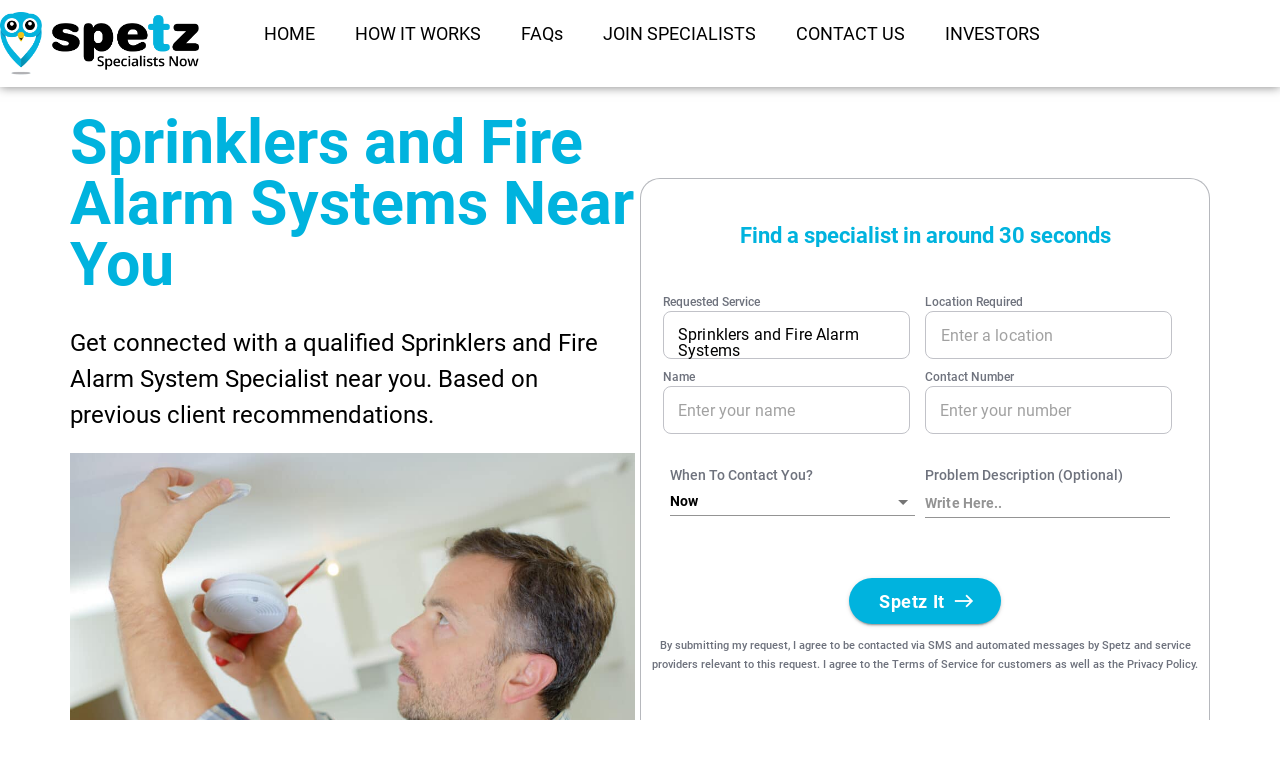

--- FILE ---
content_type: text/html; charset=UTF-8
request_url: https://www.spetz.app/us/services/sprinklers-and-fire-alarm-systems/
body_size: 21218
content:
<!doctype html>
<html lang="en-US">
<head>
	<meta charset="UTF-8">
	<meta name="viewport" content="width=device-width, initial-scale=1">
	<link rel="profile" href="https://gmpg.org/xfn/11">
	<meta name='robots' content='index, follow, max-image-preview:large, max-snippet:-1, max-video-preview:-1' />

	<!-- This site is optimized with the Yoast SEO plugin v23.0 - https://yoast.com/wordpress/plugins/seo/ -->
	<title>Sprinklers and Fire Alarm Systems Near You, Get Connected with Spetz</title>
	<meta name="description" content="Looking for a Sprinklers and Fire Alarm Systems? Spetz will connect you with the best available provider in your area within just 30 seconds!" />
	<link rel="canonical" href="https://www.spetz.app/us/services/sprinklers-and-fire-alarm-systems/" />
	<meta property="og:locale" content="en_US" />
	<meta property="og:type" content="article" />
	<meta property="og:title" content="Sprinklers and Fire Alarm Systems Near You, Get Connected with Spetz" />
	<meta property="og:description" content="Looking for a Sprinklers and Fire Alarm Systems? Spetz will connect you with the best available provider in your area within just 30 seconds!" />
	<meta property="og:url" content="https://www.spetz.app/us/services/sprinklers-and-fire-alarm-systems/" />
	<meta property="og:site_name" content="Spetz - Specialists Now" />
	<meta property="article:modified_time" content="2023-02-07T05:28:00+00:00" />
	<meta name="twitter:card" content="summary_large_image" />
	<script type="application/ld+json" class="yoast-schema-graph">{"@context":"https://schema.org","@graph":[{"@type":"WebPage","@id":"https://www.spetz.app/us/services/sprinklers-and-fire-alarm-systems/","url":"https://www.spetz.app/us/services/sprinklers-and-fire-alarm-systems/","name":"Sprinklers and Fire Alarm Systems Near You, Get Connected with Spetz","isPartOf":{"@id":"https://www.spetz.app/#website"},"datePublished":"2023-02-07T03:55:18+00:00","dateModified":"2023-02-07T05:28:00+00:00","description":"Looking for a Sprinklers and Fire Alarm Systems? Spetz will connect you with the best available provider in your area within just 30 seconds!","breadcrumb":{"@id":"https://www.spetz.app/us/services/sprinklers-and-fire-alarm-systems/#breadcrumb"},"inLanguage":"en-US","potentialAction":[{"@type":"ReadAction","target":["https://www.spetz.app/us/services/sprinklers-and-fire-alarm-systems/"]}]},{"@type":"BreadcrumbList","@id":"https://www.spetz.app/us/services/sprinklers-and-fire-alarm-systems/#breadcrumb","itemListElement":[{"@type":"ListItem","position":1,"name":"Home","item":"https://www.spetz.app/"},{"@type":"ListItem","position":2,"name":"USA","item":"https://www.spetz.app/us/services/"},{"@type":"ListItem","position":3,"name":"Sprinklers and Fire Alarm Systems"}]},{"@type":"WebSite","@id":"https://www.spetz.app/#website","url":"https://www.spetz.app/","name":"Spetz - Specialists Now","description":"","publisher":{"@id":"https://www.spetz.app/#organization"},"potentialAction":[{"@type":"SearchAction","target":{"@type":"EntryPoint","urlTemplate":"https://www.spetz.app/?s={search_term_string}"},"query-input":"required name=search_term_string"}],"inLanguage":"en-US"},{"@type":"Organization","@id":"https://www.spetz.app/#organization","name":"Spetz - Specialists Now","url":"https://www.spetz.app/","logo":{"@type":"ImageObject","inLanguage":"en-US","@id":"https://www.spetz.app/#/schema/logo/image/","url":"https://www.spetz.app/wp-content/uploads/2022/12/Spetz.png","contentUrl":"https://www.spetz.app/wp-content/uploads/2022/12/Spetz.png","width":1458,"height":459,"caption":"Spetz - Specialists Now"},"image":{"@id":"https://www.spetz.app/#/schema/logo/image/"}}]}</script>
	<!-- / Yoast SEO plugin. -->


<link rel='dns-prefetch' href='//www.googletagmanager.com' />
<link rel="alternate" type="application/rss+xml" title="Spetz - Specialists Now &raquo; Feed" href="https://www.spetz.app/feed/" />
<link rel="alternate" type="application/rss+xml" title="Spetz - Specialists Now &raquo; Comments Feed" href="https://www.spetz.app/comments/feed/" />
<link rel="alternate" title="oEmbed (JSON)" type="application/json+oembed" href="https://www.spetz.app/wp-json/oembed/1.0/embed?url=https%3A%2F%2Fwww.spetz.app%2Fus%2Fservices%2Fsprinklers-and-fire-alarm-systems%2F" />
<link rel="alternate" title="oEmbed (XML)" type="text/xml+oembed" href="https://www.spetz.app/wp-json/oembed/1.0/embed?url=https%3A%2F%2Fwww.spetz.app%2Fus%2Fservices%2Fsprinklers-and-fire-alarm-systems%2F&#038;format=xml" />
<style id='wp-img-auto-sizes-contain-inline-css'>
img:is([sizes=auto i],[sizes^="auto," i]){contain-intrinsic-size:3000px 1500px}
/*# sourceURL=wp-img-auto-sizes-contain-inline-css */
</style>
<style id='wp-emoji-styles-inline-css'>

	img.wp-smiley, img.emoji {
		display: inline !important;
		border: none !important;
		box-shadow: none !important;
		height: 1em !important;
		width: 1em !important;
		margin: 0 0.07em !important;
		vertical-align: -0.1em !important;
		background: none !important;
		padding: 0 !important;
	}
/*# sourceURL=wp-emoji-styles-inline-css */
</style>
<link rel='stylesheet' id='wp-block-library-css' href='https://www.spetz.app/wp-includes/css/dist/block-library/style.min.css?ver=6.9' media='all' />
<style id='global-styles-inline-css'>
:root{--wp--preset--aspect-ratio--square: 1;--wp--preset--aspect-ratio--4-3: 4/3;--wp--preset--aspect-ratio--3-4: 3/4;--wp--preset--aspect-ratio--3-2: 3/2;--wp--preset--aspect-ratio--2-3: 2/3;--wp--preset--aspect-ratio--16-9: 16/9;--wp--preset--aspect-ratio--9-16: 9/16;--wp--preset--color--black: #000000;--wp--preset--color--cyan-bluish-gray: #abb8c3;--wp--preset--color--white: #ffffff;--wp--preset--color--pale-pink: #f78da7;--wp--preset--color--vivid-red: #cf2e2e;--wp--preset--color--luminous-vivid-orange: #ff6900;--wp--preset--color--luminous-vivid-amber: #fcb900;--wp--preset--color--light-green-cyan: #7bdcb5;--wp--preset--color--vivid-green-cyan: #00d084;--wp--preset--color--pale-cyan-blue: #8ed1fc;--wp--preset--color--vivid-cyan-blue: #0693e3;--wp--preset--color--vivid-purple: #9b51e0;--wp--preset--gradient--vivid-cyan-blue-to-vivid-purple: linear-gradient(135deg,rgb(6,147,227) 0%,rgb(155,81,224) 100%);--wp--preset--gradient--light-green-cyan-to-vivid-green-cyan: linear-gradient(135deg,rgb(122,220,180) 0%,rgb(0,208,130) 100%);--wp--preset--gradient--luminous-vivid-amber-to-luminous-vivid-orange: linear-gradient(135deg,rgb(252,185,0) 0%,rgb(255,105,0) 100%);--wp--preset--gradient--luminous-vivid-orange-to-vivid-red: linear-gradient(135deg,rgb(255,105,0) 0%,rgb(207,46,46) 100%);--wp--preset--gradient--very-light-gray-to-cyan-bluish-gray: linear-gradient(135deg,rgb(238,238,238) 0%,rgb(169,184,195) 100%);--wp--preset--gradient--cool-to-warm-spectrum: linear-gradient(135deg,rgb(74,234,220) 0%,rgb(151,120,209) 20%,rgb(207,42,186) 40%,rgb(238,44,130) 60%,rgb(251,105,98) 80%,rgb(254,248,76) 100%);--wp--preset--gradient--blush-light-purple: linear-gradient(135deg,rgb(255,206,236) 0%,rgb(152,150,240) 100%);--wp--preset--gradient--blush-bordeaux: linear-gradient(135deg,rgb(254,205,165) 0%,rgb(254,45,45) 50%,rgb(107,0,62) 100%);--wp--preset--gradient--luminous-dusk: linear-gradient(135deg,rgb(255,203,112) 0%,rgb(199,81,192) 50%,rgb(65,88,208) 100%);--wp--preset--gradient--pale-ocean: linear-gradient(135deg,rgb(255,245,203) 0%,rgb(182,227,212) 50%,rgb(51,167,181) 100%);--wp--preset--gradient--electric-grass: linear-gradient(135deg,rgb(202,248,128) 0%,rgb(113,206,126) 100%);--wp--preset--gradient--midnight: linear-gradient(135deg,rgb(2,3,129) 0%,rgb(40,116,252) 100%);--wp--preset--font-size--small: 13px;--wp--preset--font-size--medium: 20px;--wp--preset--font-size--large: 36px;--wp--preset--font-size--x-large: 42px;--wp--preset--spacing--20: 0.44rem;--wp--preset--spacing--30: 0.67rem;--wp--preset--spacing--40: 1rem;--wp--preset--spacing--50: 1.5rem;--wp--preset--spacing--60: 2.25rem;--wp--preset--spacing--70: 3.38rem;--wp--preset--spacing--80: 5.06rem;--wp--preset--shadow--natural: 6px 6px 9px rgba(0, 0, 0, 0.2);--wp--preset--shadow--deep: 12px 12px 50px rgba(0, 0, 0, 0.4);--wp--preset--shadow--sharp: 6px 6px 0px rgba(0, 0, 0, 0.2);--wp--preset--shadow--outlined: 6px 6px 0px -3px rgb(255, 255, 255), 6px 6px rgb(0, 0, 0);--wp--preset--shadow--crisp: 6px 6px 0px rgb(0, 0, 0);}:where(.is-layout-flex){gap: 0.5em;}:where(.is-layout-grid){gap: 0.5em;}body .is-layout-flex{display: flex;}.is-layout-flex{flex-wrap: wrap;align-items: center;}.is-layout-flex > :is(*, div){margin: 0;}body .is-layout-grid{display: grid;}.is-layout-grid > :is(*, div){margin: 0;}:where(.wp-block-columns.is-layout-flex){gap: 2em;}:where(.wp-block-columns.is-layout-grid){gap: 2em;}:where(.wp-block-post-template.is-layout-flex){gap: 1.25em;}:where(.wp-block-post-template.is-layout-grid){gap: 1.25em;}.has-black-color{color: var(--wp--preset--color--black) !important;}.has-cyan-bluish-gray-color{color: var(--wp--preset--color--cyan-bluish-gray) !important;}.has-white-color{color: var(--wp--preset--color--white) !important;}.has-pale-pink-color{color: var(--wp--preset--color--pale-pink) !important;}.has-vivid-red-color{color: var(--wp--preset--color--vivid-red) !important;}.has-luminous-vivid-orange-color{color: var(--wp--preset--color--luminous-vivid-orange) !important;}.has-luminous-vivid-amber-color{color: var(--wp--preset--color--luminous-vivid-amber) !important;}.has-light-green-cyan-color{color: var(--wp--preset--color--light-green-cyan) !important;}.has-vivid-green-cyan-color{color: var(--wp--preset--color--vivid-green-cyan) !important;}.has-pale-cyan-blue-color{color: var(--wp--preset--color--pale-cyan-blue) !important;}.has-vivid-cyan-blue-color{color: var(--wp--preset--color--vivid-cyan-blue) !important;}.has-vivid-purple-color{color: var(--wp--preset--color--vivid-purple) !important;}.has-black-background-color{background-color: var(--wp--preset--color--black) !important;}.has-cyan-bluish-gray-background-color{background-color: var(--wp--preset--color--cyan-bluish-gray) !important;}.has-white-background-color{background-color: var(--wp--preset--color--white) !important;}.has-pale-pink-background-color{background-color: var(--wp--preset--color--pale-pink) !important;}.has-vivid-red-background-color{background-color: var(--wp--preset--color--vivid-red) !important;}.has-luminous-vivid-orange-background-color{background-color: var(--wp--preset--color--luminous-vivid-orange) !important;}.has-luminous-vivid-amber-background-color{background-color: var(--wp--preset--color--luminous-vivid-amber) !important;}.has-light-green-cyan-background-color{background-color: var(--wp--preset--color--light-green-cyan) !important;}.has-vivid-green-cyan-background-color{background-color: var(--wp--preset--color--vivid-green-cyan) !important;}.has-pale-cyan-blue-background-color{background-color: var(--wp--preset--color--pale-cyan-blue) !important;}.has-vivid-cyan-blue-background-color{background-color: var(--wp--preset--color--vivid-cyan-blue) !important;}.has-vivid-purple-background-color{background-color: var(--wp--preset--color--vivid-purple) !important;}.has-black-border-color{border-color: var(--wp--preset--color--black) !important;}.has-cyan-bluish-gray-border-color{border-color: var(--wp--preset--color--cyan-bluish-gray) !important;}.has-white-border-color{border-color: var(--wp--preset--color--white) !important;}.has-pale-pink-border-color{border-color: var(--wp--preset--color--pale-pink) !important;}.has-vivid-red-border-color{border-color: var(--wp--preset--color--vivid-red) !important;}.has-luminous-vivid-orange-border-color{border-color: var(--wp--preset--color--luminous-vivid-orange) !important;}.has-luminous-vivid-amber-border-color{border-color: var(--wp--preset--color--luminous-vivid-amber) !important;}.has-light-green-cyan-border-color{border-color: var(--wp--preset--color--light-green-cyan) !important;}.has-vivid-green-cyan-border-color{border-color: var(--wp--preset--color--vivid-green-cyan) !important;}.has-pale-cyan-blue-border-color{border-color: var(--wp--preset--color--pale-cyan-blue) !important;}.has-vivid-cyan-blue-border-color{border-color: var(--wp--preset--color--vivid-cyan-blue) !important;}.has-vivid-purple-border-color{border-color: var(--wp--preset--color--vivid-purple) !important;}.has-vivid-cyan-blue-to-vivid-purple-gradient-background{background: var(--wp--preset--gradient--vivid-cyan-blue-to-vivid-purple) !important;}.has-light-green-cyan-to-vivid-green-cyan-gradient-background{background: var(--wp--preset--gradient--light-green-cyan-to-vivid-green-cyan) !important;}.has-luminous-vivid-amber-to-luminous-vivid-orange-gradient-background{background: var(--wp--preset--gradient--luminous-vivid-amber-to-luminous-vivid-orange) !important;}.has-luminous-vivid-orange-to-vivid-red-gradient-background{background: var(--wp--preset--gradient--luminous-vivid-orange-to-vivid-red) !important;}.has-very-light-gray-to-cyan-bluish-gray-gradient-background{background: var(--wp--preset--gradient--very-light-gray-to-cyan-bluish-gray) !important;}.has-cool-to-warm-spectrum-gradient-background{background: var(--wp--preset--gradient--cool-to-warm-spectrum) !important;}.has-blush-light-purple-gradient-background{background: var(--wp--preset--gradient--blush-light-purple) !important;}.has-blush-bordeaux-gradient-background{background: var(--wp--preset--gradient--blush-bordeaux) !important;}.has-luminous-dusk-gradient-background{background: var(--wp--preset--gradient--luminous-dusk) !important;}.has-pale-ocean-gradient-background{background: var(--wp--preset--gradient--pale-ocean) !important;}.has-electric-grass-gradient-background{background: var(--wp--preset--gradient--electric-grass) !important;}.has-midnight-gradient-background{background: var(--wp--preset--gradient--midnight) !important;}.has-small-font-size{font-size: var(--wp--preset--font-size--small) !important;}.has-medium-font-size{font-size: var(--wp--preset--font-size--medium) !important;}.has-large-font-size{font-size: var(--wp--preset--font-size--large) !important;}.has-x-large-font-size{font-size: var(--wp--preset--font-size--x-large) !important;}
/*# sourceURL=global-styles-inline-css */
</style>

<style id='classic-theme-styles-inline-css'>
/*! This file is auto-generated */
.wp-block-button__link{color:#fff;background-color:#32373c;border-radius:9999px;box-shadow:none;text-decoration:none;padding:calc(.667em + 2px) calc(1.333em + 2px);font-size:1.125em}.wp-block-file__button{background:#32373c;color:#fff;text-decoration:none}
/*# sourceURL=/wp-includes/css/classic-themes.min.css */
</style>
<link rel='stylesheet' id='jet-engine-frontend-css' href='https://www.spetz.app/wp-content/plugins/jet-engine/assets/css/frontend.css?ver=3.4.0' media='all' />
<link rel='stylesheet' id='tss-css' href='https://www.spetz.app/wp-content/plugins/testimonial-slider-and-showcase/assets/css/wptestimonial.css?ver=2.3.11' media='all' />
<link rel='stylesheet' id='hello-elementor-css' href='https://www.spetz.app/wp-content/themes/hello-elementor/style.min.css?ver=3.1.0' media='all' />
<link rel='stylesheet' id='hello-elementor-theme-style-css' href='https://www.spetz.app/wp-content/themes/hello-elementor/theme.min.css?ver=3.1.0' media='all' />
<link rel='stylesheet' id='hello-elementor-header-footer-css' href='https://www.spetz.app/wp-content/themes/hello-elementor/header-footer.min.css?ver=3.1.0' media='all' />
<link rel='stylesheet' id='elementor-frontend-css' href='https://www.spetz.app/wp-content/plugins/elementor/assets/css/frontend-lite.min.css?ver=3.22.3' media='all' />
<link rel='stylesheet' id='swiper-css' href='https://www.spetz.app/wp-content/plugins/testimonial-slider-and-showcase/assets/vendor/swiper/swiper.min.css?ver=2.3.11' media='all' />
<link rel='stylesheet' id='elementor-post-9-css' href='https://www.spetz.app/wp-content/uploads/elementor/css/post-9.css?ver=1719948518' media='all' />
<link rel='stylesheet' id='elementor-pro-css' href='https://www.spetz.app/wp-content/plugins/elementor-pro/assets/css/frontend-lite.min.css?ver=3.22.1' media='all' />
<link rel='stylesheet' id='elementor-global-css' href='https://www.spetz.app/wp-content/uploads/elementor/css/global.css?ver=1719948519' media='all' />
<link rel='stylesheet' id='elementor-post-17400-css' href='https://www.spetz.app/wp-content/uploads/elementor/css/post-17400.css?ver=1719948667' media='all' />
<link rel='stylesheet' id='elementor-post-14689-css' href='https://www.spetz.app/wp-content/uploads/elementor/css/post-14689.css?ver=1719948534' media='all' />
<link rel='stylesheet' id='elementor-post-12967-css' href='https://www.spetz.app/wp-content/uploads/elementor/css/post-12967.css?ver=1719948667' media='all' />
<link rel='stylesheet' id='google-fonts-1-css' href='https://fonts.googleapis.com/css?family=Roboto%3A100%2C100italic%2C200%2C200italic%2C300%2C300italic%2C400%2C400italic%2C500%2C500italic%2C600%2C600italic%2C700%2C700italic%2C800%2C800italic%2C900%2C900italic&#038;display=auto&#038;ver=6.9' media='all' />
<link rel="preconnect" href="https://fonts.gstatic.com/" crossorigin><link rel="https://api.w.org/" href="https://www.spetz.app/wp-json/" /><link rel="alternate" title="JSON" type="application/json" href="https://www.spetz.app/wp-json/wp/v2/us/17306" /><link rel="EditURI" type="application/rsd+xml" title="RSD" href="https://www.spetz.app/xmlrpc.php?rsd" />
<meta name="generator" content="WordPress 6.9" />
<link rel='shortlink' href='https://www.spetz.app/?p=17306' />
<meta name="generator" content="Site Kit by Google 1.130.0" /><!-- Google Tag Manager -->
<script>(function(w,d,s,l,i){w[l]=w[l]||[];w[l].push({'gtm.start':
new Date().getTime(),event:'gtm.js'});var f=d.getElementsByTagName(s)[0],
j=d.createElement(s),dl=l!='dataLayer'?'&l='+l:'';j.async=true;j.src=
'https://www.googletagmanager.com/gtm.js?id='+i+dl;f.parentNode.insertBefore(j,f);
})(window,document,'script','dataLayer','GTM-TZNMVBL');</script>
<!-- End Google Tag Manager --><meta name="generator" content="Elementor 3.22.3; features: e_optimized_assets_loading, e_optimized_css_loading, e_font_icon_svg, additional_custom_breakpoints, e_lazyload; settings: css_print_method-external, google_font-enabled, font_display-auto">
			<style>
				.e-con.e-parent:nth-of-type(n+4):not(.e-lazyloaded):not(.e-no-lazyload),
				.e-con.e-parent:nth-of-type(n+4):not(.e-lazyloaded):not(.e-no-lazyload) * {
					background-image: none !important;
				}
				@media screen and (max-height: 1024px) {
					.e-con.e-parent:nth-of-type(n+3):not(.e-lazyloaded):not(.e-no-lazyload),
					.e-con.e-parent:nth-of-type(n+3):not(.e-lazyloaded):not(.e-no-lazyload) * {
						background-image: none !important;
					}
				}
				@media screen and (max-height: 640px) {
					.e-con.e-parent:nth-of-type(n+2):not(.e-lazyloaded):not(.e-no-lazyload),
					.e-con.e-parent:nth-of-type(n+2):not(.e-lazyloaded):not(.e-no-lazyload) * {
						background-image: none !important;
					}
				}
			</style>
			
<!-- Google Tag Manager snippet added by Site Kit -->
<script>
			( function( w, d, s, l, i ) {
				w[l] = w[l] || [];
				w[l].push( {'gtm.start': new Date().getTime(), event: 'gtm.js'} );
				var f = d.getElementsByTagName( s )[0],
					j = d.createElement( s ), dl = l != 'dataLayer' ? '&l=' + l : '';
				j.async = true;
				j.src = 'https://www.googletagmanager.com/gtm.js?id=' + i + dl;
				f.parentNode.insertBefore( j, f );
			} )( window, document, 'script', 'dataLayer', 'GTM-N87JMPS' );
			
</script>

<!-- End Google Tag Manager snippet added by Site Kit -->
<link rel="icon" href="https://www.spetz.app/wp-content/uploads/2021/05/cropped-150X150-32x32.png" sizes="32x32" />
<link rel="icon" href="https://www.spetz.app/wp-content/uploads/2021/05/cropped-150X150-192x192.png" sizes="192x192" />
<link rel="apple-touch-icon" href="https://www.spetz.app/wp-content/uploads/2021/05/cropped-150X150-180x180.png" />
<meta name="msapplication-TileImage" content="https://www.spetz.app/wp-content/uploads/2021/05/cropped-150X150-270x270.png" />
		<style id="wp-custom-css">
			

/** Start Block Kit CSS: 144-3-3a7d335f39a8579c20cdf02f8d462582 **/

.envato-block__preview{overflow: visible;}

/* Envato Kit 141 Custom Styles - Applied to the element under Advanced */

.elementor-headline-animation-type-drop-in .elementor-headline-dynamic-wrapper{
	text-align: center;
}
.envato-kit-141-top-0 h1,
.envato-kit-141-top-0 h2,
.envato-kit-141-top-0 h3,
.envato-kit-141-top-0 h4,
.envato-kit-141-top-0 h5,
.envato-kit-141-top-0 h6,
.envato-kit-141-top-0 p {
	margin-top: 0;
}

.envato-kit-141-newsletter-inline .elementor-field-textual.elementor-size-md {
	padding-left: 1.5rem;
	padding-right: 1.5rem;
}

.envato-kit-141-bottom-0 p {
	margin-bottom: 0;
}

.envato-kit-141-bottom-8 .elementor-price-list .elementor-price-list-item .elementor-price-list-header {
	margin-bottom: .5rem;
}

.envato-kit-141.elementor-widget-testimonial-carousel.elementor-pagination-type-bullets .swiper-container {
	padding-bottom: 52px;
}

.envato-kit-141-display-inline {
	display: inline-block;
}

.envato-kit-141 .elementor-slick-slider ul.slick-dots {
	bottom: -40px;
}

/** End Block Kit CSS: 144-3-3a7d335f39a8579c20cdf02f8d462582 **/
.footer-list .elementor-icon-list-items li {
    list-style: none;
}
.footer-social-icon svg {
    width: 20px;
    height: 20px;
}
.banner-sec:before {
    position: absolute;
    content: "";
    background: url(https://www.spetz.app/wp-content/uploads/2023/09/Bg.png);
    width: 600px;
    height: 226px;
    top: 50%;
    right: 0;
}
.banner-sec {
    position: relative;
}
.icon-box {
    border-radius: 30px 30px 0px 0px;
    box-shadow: 0px 0px 8px 0px rgba(0, 0, 0, 0.10);
}
.icon-box-colm {
    padding: 0 30px 0 0;
}
.icon-box .elementor-icon-box-icon:before {
    position: absolute;
    content: "";
    top: -60px;
    left: -21px;
    background: #00B3DE;
    width: 290px;
    height: 220px;
    border-radius: 30px 30px 0 0;
    opacity: 0.05;
}
.icon-box .elementor-icon-box-icon {
    position: relative;
}
.accordian-faq .elementor-accordion-item {
    border: none !important;
    border-radius: 30px;
    background: var(--White, #FFF);
    box-shadow: 0px 0px 74px 0px rgba(0, 0, 0, 0.08);
	margin-bottom: 30px;
}
.accordian-faq .elementor-tab-content {
    border: none !important;
}
.testi-content {
    border-radius: 30px;
    background: #FFF;
    box-shadow: 0px 0px 14px 0px rgba(0, 0, 0, 0.10);
}
.item-content-wrapper {
    border-radius: 30px;
    background: var(--White, #FFF) !important;
    box-shadow: 0px 0px 14px 0px rgba(0, 0, 0, 0.10);
    padding: 30px 120px 30px 30px  !important;
    top: -60px;
    margin: 0 10px;
}
h3.author-name {
    padding: 30px 60px 100px !important;
    border-radius: 30px;
    border: 1px solid var(--Blue, #00B3DE);
    background: var(--Blue, #00B3DE);
}
.rating-wrapper {
    position: relative;
    top: 60px;
    left: -60px;
}
.item-content-wrapper:before {
    left: initial !important;
    top: 15px !important;
    font-size: 100px !important;
    right: 20px !important;
}
.tss-wrapper .tss-layout3 .item-content, .tss-wrapper .tss-isotope1 .item-content, .tss-wrapper .tss-carousel3 .item-content {
    font-style: italic;
    font-size: 16px;
    line-height: 1.6;
}
.icon-box {
overflow: hidden;
}
.icon-box {
    min-height: 444px;
}
@media only screen and (max-width: 991px) {
.icon-box .elementor-icon-box-icon:before {
    top: 0;
    left: 0;
    width: 100%;
    height: 170px;
}
.icon-box {
    padding: 30px 30px !important;
    margin-top: -48px;
    margin-bottom: 50px;
      min-height: auto;
}
.icon-box-colm {
    padding: 0;
}
.banner-img img {
    height: auto !important;
}
.banner-sec:before {
    top: 60%;
}
img.attachment-large.size-large.wp-image-18433 {
    box-shadow: 0px 0px 6px rgb(0 0 0 / 25%);
    border-radius: 10px;
}
img.attachment-full.size-full.wp-image-18432 {
    box-shadow: 0px 0px 6px rgb(0 0 0 / 25%);
    border-radius: 10px;
}
img.attachment-large.size-large.wp-image-18435 {
    box-shadow: 0px 0px 6px rgb(0 0 0 / 25%);
    border-radius: 10px;
}
}

@media only screen and (max-width: 575px) {
.banner-sec:before {
    top: 52%;
}
}		</style>
		<link rel='stylesheet' id='elementor-post-14637-css' href='https://www.spetz.app/wp-content/uploads/elementor/css/post-14637.css?ver=1719948667' media='all' />
</head>
<body class="wp-singular us-template-default single single-us postid-17306 wp-custom-logo wp-theme-hello-elementor elementor-default elementor-kit-9 elementor-page-12967">

		<!-- Google Tag Manager (noscript) snippet added by Site Kit -->
		<noscript>
			<iframe src="https://www.googletagmanager.com/ns.html?id=GTM-N87JMPS" height="0" width="0" style="display:none;visibility:hidden"></iframe>
		</noscript>
		<!-- End Google Tag Manager (noscript) snippet added by Site Kit -->
		<!-- Google Tag Manager (noscript) -->
<noscript><iframe src="https://www.googletagmanager.com/ns.html?id=GTM-TZNMVBL"
height="0" width="0" style="display:none;visibility:hidden"></iframe></noscript>
<!-- End Google Tag Manager (noscript) -->
<a class="skip-link screen-reader-text" href="#content">Skip to content</a>

		<div data-elementor-type="header" data-elementor-id="17400" class="elementor elementor-17400 elementor-location-header" data-elementor-post-type="elementor_library">
					<section class="elementor-section elementor-top-section elementor-element elementor-element-8fd20d4 elementor-section-height-min-height elementor-section-boxed elementor-section-height-default elementor-section-items-middle" data-id="8fd20d4" data-element_type="section" data-settings="{&quot;background_background&quot;:&quot;classic&quot;,&quot;sticky&quot;:&quot;top&quot;,&quot;sticky_on&quot;:[&quot;desktop&quot;,&quot;tablet&quot;,&quot;mobile&quot;],&quot;sticky_offset&quot;:0,&quot;sticky_effects_offset&quot;:0}">
						<div class="elementor-container elementor-column-gap-no">
					<div class="elementor-column elementor-col-50 elementor-top-column elementor-element elementor-element-1f54be9" data-id="1f54be9" data-element_type="column">
			<div class="elementor-widget-wrap elementor-element-populated">
						<div class="elementor-element elementor-element-9a046a1 elementor-widget elementor-widget-image" data-id="9a046a1" data-element_type="widget" data-widget_type="image.default">
				<div class="elementor-widget-container">
			<style>/*! elementor - v3.22.0 - 26-06-2024 */
.elementor-widget-image{text-align:center}.elementor-widget-image a{display:inline-block}.elementor-widget-image a img[src$=".svg"]{width:48px}.elementor-widget-image img{vertical-align:middle;display:inline-block}</style>											<a href="https://www.spetz.app/us">
							<img fetchpriority="high" width="1458" height="459" src="https://www.spetz.app/wp-content/uploads/2022/12/Spetz.png" class="attachment-full size-full wp-image-16086" alt="" srcset="https://www.spetz.app/wp-content/uploads/2022/12/Spetz.png 1458w, https://www.spetz.app/wp-content/uploads/2022/12/Spetz-300x94.png 300w, https://www.spetz.app/wp-content/uploads/2022/12/Spetz-1024x322.png 1024w, https://www.spetz.app/wp-content/uploads/2022/12/Spetz-768x242.png 768w" sizes="(max-width: 1458px) 100vw, 1458px" />								</a>
													</div>
				</div>
					</div>
		</div>
				<div class="elementor-column elementor-col-50 elementor-top-column elementor-element elementor-element-fdfcc2f" data-id="fdfcc2f" data-element_type="column" data-settings="{&quot;background_background&quot;:&quot;classic&quot;}">
			<div class="elementor-widget-wrap elementor-element-populated">
						<div class="elementor-element elementor-element-8a04cfd elementor-nav-menu__align-start elementor-nav-menu--stretch elementor-nav-menu__text-align-center elementor-hidden-mobile elementor-nav-menu--dropdown-tablet elementor-nav-menu--toggle elementor-nav-menu--burger elementor-widget elementor-widget-nav-menu" data-id="8a04cfd" data-element_type="widget" data-settings="{&quot;full_width&quot;:&quot;stretch&quot;,&quot;layout&quot;:&quot;horizontal&quot;,&quot;submenu_icon&quot;:{&quot;value&quot;:&quot;&lt;svg class=\&quot;e-font-icon-svg e-fas-caret-down\&quot; viewBox=\&quot;0 0 320 512\&quot; xmlns=\&quot;http:\/\/www.w3.org\/2000\/svg\&quot;&gt;&lt;path d=\&quot;M31.3 192h257.3c17.8 0 26.7 21.5 14.1 34.1L174.1 354.8c-7.8 7.8-20.5 7.8-28.3 0L17.2 226.1C4.6 213.5 13.5 192 31.3 192z\&quot;&gt;&lt;\/path&gt;&lt;\/svg&gt;&quot;,&quot;library&quot;:&quot;fa-solid&quot;},&quot;toggle&quot;:&quot;burger&quot;}" data-widget_type="nav-menu.default">
				<div class="elementor-widget-container">
			<link rel="stylesheet" href="https://www.spetz.app/wp-content/plugins/elementor-pro/assets/css/widget-nav-menu.min.css">			<nav class="elementor-nav-menu--main elementor-nav-menu__container elementor-nav-menu--layout-horizontal e--pointer-underline e--animation-grow">
				<ul id="menu-1-8a04cfd" class="elementor-nav-menu"><li class="menu-item menu-item-type-post_type menu-item-object-page menu-item-14674"><a href="https://www.spetz.app/us/" class="elementor-item">HOME</a></li>
<li class="menu-item menu-item-type-post_type menu-item-object-page menu-item-14678"><a href="https://www.spetz.app/us/how-it-works/" class="elementor-item">HOW IT WORKS</a></li>
<li class="menu-item menu-item-type-post_type menu-item-object-page menu-item-14677"><a href="https://www.spetz.app/us/faqs/" class="elementor-item">FAQs</a></li>
<li class="menu-item menu-item-type-post_type menu-item-object-page menu-item-14934"><a href="https://www.spetz.app/us/join-specialists/" class="elementor-item">JOIN SPECIALISTS</a></li>
<li class="menu-item menu-item-type-post_type menu-item-object-page menu-item-14676"><a href="https://www.spetz.app/us/contact-us/" class="elementor-item">CONTACT US</a></li>
<li class="menu-item menu-item-type-custom menu-item-object-custom menu-item-16354"><a href="https://investor.spetz.app/" class="elementor-item">INVESTORS</a></li>
</ul>			</nav>
					<div class="elementor-menu-toggle" role="button" tabindex="0" aria-label="Menu Toggle" aria-expanded="false">
			<svg aria-hidden="true" role="presentation" class="elementor-menu-toggle__icon--open e-font-icon-svg e-eicon-menu-bar" viewBox="0 0 1000 1000" xmlns="http://www.w3.org/2000/svg"><path d="M104 333H896C929 333 958 304 958 271S929 208 896 208H104C71 208 42 237 42 271S71 333 104 333ZM104 583H896C929 583 958 554 958 521S929 458 896 458H104C71 458 42 487 42 521S71 583 104 583ZM104 833H896C929 833 958 804 958 771S929 708 896 708H104C71 708 42 737 42 771S71 833 104 833Z"></path></svg><svg aria-hidden="true" role="presentation" class="elementor-menu-toggle__icon--close e-font-icon-svg e-eicon-close" viewBox="0 0 1000 1000" xmlns="http://www.w3.org/2000/svg"><path d="M742 167L500 408 258 167C246 154 233 150 217 150 196 150 179 158 167 167 154 179 150 196 150 212 150 229 154 242 171 254L408 500 167 742C138 771 138 800 167 829 196 858 225 858 254 829L496 587 738 829C750 842 767 846 783 846 800 846 817 842 829 829 842 817 846 804 846 783 846 767 842 750 829 737L588 500 833 258C863 229 863 200 833 171 804 137 775 137 742 167Z"></path></svg>			<span class="elementor-screen-only">Menu</span>
		</div>
					<nav class="elementor-nav-menu--dropdown elementor-nav-menu__container" aria-hidden="true">
				<ul id="menu-2-8a04cfd" class="elementor-nav-menu"><li class="menu-item menu-item-type-post_type menu-item-object-page menu-item-14674"><a href="https://www.spetz.app/us/" class="elementor-item" tabindex="-1">HOME</a></li>
<li class="menu-item menu-item-type-post_type menu-item-object-page menu-item-14678"><a href="https://www.spetz.app/us/how-it-works/" class="elementor-item" tabindex="-1">HOW IT WORKS</a></li>
<li class="menu-item menu-item-type-post_type menu-item-object-page menu-item-14677"><a href="https://www.spetz.app/us/faqs/" class="elementor-item" tabindex="-1">FAQs</a></li>
<li class="menu-item menu-item-type-post_type menu-item-object-page menu-item-14934"><a href="https://www.spetz.app/us/join-specialists/" class="elementor-item" tabindex="-1">JOIN SPECIALISTS</a></li>
<li class="menu-item menu-item-type-post_type menu-item-object-page menu-item-14676"><a href="https://www.spetz.app/us/contact-us/" class="elementor-item" tabindex="-1">CONTACT US</a></li>
<li class="menu-item menu-item-type-custom menu-item-object-custom menu-item-16354"><a href="https://investor.spetz.app/" class="elementor-item" tabindex="-1">INVESTORS</a></li>
</ul>			</nav>
				</div>
				</div>
				<div class="elementor-element elementor-element-7677120 elementor-mobile-align-right elementor-hidden-desktop elementor-hidden-tablet elementor-widget elementor-widget-button" data-id="7677120" data-element_type="widget" data-widget_type="button.default">
				<div class="elementor-widget-container">
					<div class="elementor-button-wrapper">
			<a class="elementor-button elementor-button-link elementor-size-sm" href="https://go.spetz.app/bDwT?af_xp=custom&#038;pid=servicespageheader&#038;c=USsite">
						<span class="elementor-button-content-wrapper">
									<span class="elementor-button-text">Get the app</span>
					</span>
					</a>
		</div>
				</div>
				</div>
					</div>
		</div>
					</div>
		</section>
				</div>
				<div data-elementor-type="single-post" data-elementor-id="12967" class="elementor elementor-12967 elementor-location-single post-17306 us type-us status-publish hentry" data-elementor-post-type="elementor_library">
					<section class="elementor-section elementor-top-section elementor-element elementor-element-6f78451e elementor-section-content-middle elementor-section-boxed elementor-section-height-default elementor-section-height-default" data-id="6f78451e" data-element_type="section">
						<div class="elementor-container elementor-column-gap-no">
					<div class="elementor-column elementor-col-50 elementor-top-column elementor-element elementor-element-1b4f62ee" data-id="1b4f62ee" data-element_type="column">
			<div class="elementor-widget-wrap elementor-element-populated">
						<div class="elementor-element elementor-element-59c61af2 elementor-widget elementor-widget-theme-post-title elementor-page-title elementor-widget-heading" data-id="59c61af2" data-element_type="widget" data-widget_type="theme-post-title.default">
				<div class="elementor-widget-container">
			<style>/*! elementor - v3.22.0 - 26-06-2024 */
.elementor-heading-title{padding:0;margin:0;line-height:1}.elementor-widget-heading .elementor-heading-title[class*=elementor-size-]>a{color:inherit;font-size:inherit;line-height:inherit}.elementor-widget-heading .elementor-heading-title.elementor-size-small{font-size:15px}.elementor-widget-heading .elementor-heading-title.elementor-size-medium{font-size:19px}.elementor-widget-heading .elementor-heading-title.elementor-size-large{font-size:29px}.elementor-widget-heading .elementor-heading-title.elementor-size-xl{font-size:39px}.elementor-widget-heading .elementor-heading-title.elementor-size-xxl{font-size:59px}</style><h1 class="elementor-heading-title elementor-size-default">Sprinklers and Fire Alarm Systems Near You</h1>		</div>
				</div>
				<div class="elementor-element elementor-element-1104718c elementor-widget elementor-widget-text-editor" data-id="1104718c" data-element_type="widget" data-widget_type="text-editor.default">
				<div class="elementor-widget-container">
			<style>/*! elementor - v3.22.0 - 26-06-2024 */
.elementor-widget-text-editor.elementor-drop-cap-view-stacked .elementor-drop-cap{background-color:#69727d;color:#fff}.elementor-widget-text-editor.elementor-drop-cap-view-framed .elementor-drop-cap{color:#69727d;border:3px solid;background-color:transparent}.elementor-widget-text-editor:not(.elementor-drop-cap-view-default) .elementor-drop-cap{margin-top:8px}.elementor-widget-text-editor:not(.elementor-drop-cap-view-default) .elementor-drop-cap-letter{width:1em;height:1em}.elementor-widget-text-editor .elementor-drop-cap{float:left;text-align:center;line-height:1;font-size:50px}.elementor-widget-text-editor .elementor-drop-cap-letter{display:inline-block}</style>				Get connected with a qualified Sprinklers and Fire Alarm System Specialist near you. Based on previous client recommendations.						</div>
				</div>
				<div class="elementor-element elementor-element-68cc2304 servicevalue elementor-hidden-tablet elementor-hidden-mobile elementor-hidden-desktop elementor-widget elementor-widget-heading" data-id="68cc2304" data-element_type="widget" data-widget_type="heading.default">
				<div class="elementor-widget-container">
			<h2 class="elementor-heading-title elementor-size-default">Sprinklers and Fire Alarm Systems</h2>		</div>
				</div>
				<div class="elementor-element elementor-element-c5ceec0 elementor-hidden-desktop elementor-hidden-tablet elementor-widget elementor-widget-menu-anchor" data-id="c5ceec0" data-element_type="widget" data-widget_type="menu-anchor.default">
				<div class="elementor-widget-container">
			<style>/*! elementor - v3.22.0 - 26-06-2024 */
body.elementor-page .elementor-widget-menu-anchor{margin-bottom:0}</style>		<div class="elementor-menu-anchor" id="opencall"></div>
				</div>
				</div>
				<div class="elementor-element elementor-element-20acb62e elementor-hidden-desktop elementor-widget elementor-widget-html" data-id="20acb62e" data-element_type="widget" data-widget_type="html.default">
				<div class="elementor-widget-container">
			<iframe id="myIframeMobile" height=600
width=320 allow="geolocation"> </iframe>
<script src="https://ajax.googleapis.com/ajax/libs/jquery/3.5.1/jquery.min.js"></script>
<script>
    let iframe = document.getElementById("myIframeMobile");
	let url = "https://service.myspetz.com/#/US/?serviceSubject=";
	let service = $(".servicevalue h2").html();
	let addURL = url+service;
	iframe.src = addURL;
</script>		</div>
				</div>
				<div class="elementor-element elementor-element-2ac296e4 elementor-widget elementor-widget-image" data-id="2ac296e4" data-element_type="widget" data-widget_type="image.default">
				<div class="elementor-widget-container">
													<img width="800" height="534" src="https://www.spetz.app/wp-content/uploads/2023/02/Sprinklers-and-fire-Alarm-Systems-1024x684.jpg" class="attachment-large size-large wp-image-17307" alt="Sprinklers and Fire Alarm Systems" srcset="https://www.spetz.app/wp-content/uploads/2023/02/Sprinklers-and-fire-Alarm-Systems-1024x684.jpg 1024w, https://www.spetz.app/wp-content/uploads/2023/02/Sprinklers-and-fire-Alarm-Systems-300x200.jpg 300w, https://www.spetz.app/wp-content/uploads/2023/02/Sprinklers-and-fire-Alarm-Systems-768x513.jpg 768w, https://www.spetz.app/wp-content/uploads/2023/02/Sprinklers-and-fire-Alarm-Systems-1536x1025.jpg 1536w, https://www.spetz.app/wp-content/uploads/2023/02/Sprinklers-and-fire-Alarm-Systems.jpg 2000w" sizes="(max-width: 800px) 100vw, 800px" />													</div>
				</div>
					</div>
		</div>
				<div class="elementor-column elementor-col-50 elementor-top-column elementor-element elementor-element-3ff13499 elementor-hidden-tablet elementor-hidden-mobile" data-id="3ff13499" data-element_type="column" data-settings="{&quot;background_background&quot;:&quot;classic&quot;}">
			<div class="elementor-widget-wrap elementor-element-populated">
						<div class="elementor-element elementor-element-423f1e servicevalue elementor-hidden-tablet elementor-hidden-mobile elementor-hidden-desktop elementor-widget elementor-widget-heading" data-id="423f1e" data-element_type="widget" data-widget_type="heading.default">
				<div class="elementor-widget-container">
			<h2 class="elementor-heading-title elementor-size-default">Sprinklers and Fire Alarm Systems</h2>		</div>
				</div>
				<div class="elementor-element elementor-element-5170453 elementor-hidden-mobile elementor-widget elementor-widget-menu-anchor" data-id="5170453" data-element_type="widget" data-widget_type="menu-anchor.default">
				<div class="elementor-widget-container">
					<div class="elementor-menu-anchor" id="opencall"></div>
				</div>
				</div>
				<div class="elementor-element elementor-element-7e609aac elementor-hidden-tablet elementor-hidden-mobile elementor-widget elementor-widget-html" data-id="7e609aac" data-element_type="widget" data-widget_type="html.default">
				<div class="elementor-widget-container">
			<iframe id="myIframe" height=575 width=320/> </iframe>
<script src="https://ajax.googleapis.com/ajax/libs/jquery/3.5.1/jquery.min.js"></script>
<script>
    let myIframe = document.getElementById("myIframe");
	let url_string = "https://service.myspetz.com/#/US/?serviceSubject=";
	let servicevalue = $(".servicevalue h2").html();
	let adsURL = url_string+servicevalue;
	myIframe.src = adsURL;
</script>		</div>
				</div>
					</div>
		</div>
					</div>
		</section>
				<section class="elementor-section elementor-top-section elementor-element elementor-element-7467b5d0 elementor-section-content-middle elementor-reverse-tablet elementor-reverse-mobile elementor-hidden-desktop elementor-hidden-tablet elementor-section-boxed elementor-section-height-default elementor-section-height-default" data-id="7467b5d0" data-element_type="section" data-settings="{&quot;background_background&quot;:&quot;classic&quot;}">
						<div class="elementor-container elementor-column-gap-default">
					<div class="elementor-column elementor-col-50 elementor-top-column elementor-element elementor-element-74d20d67" data-id="74d20d67" data-element_type="column">
			<div class="elementor-widget-wrap elementor-element-populated">
						<div class="elementor-element elementor-element-593278e0 elementor-widget elementor-widget-text-editor" data-id="593278e0" data-element_type="widget" data-widget_type="text-editor.default">
				<div class="elementor-widget-container">
							<p>Trusted by over 502,727 customers</p>						</div>
				</div>
				<div class="elementor-element elementor-element-5e2e8621 elementor-widget elementor-widget-image" data-id="5e2e8621" data-element_type="widget" data-widget_type="image.default">
				<div class="elementor-widget-container">
													<img width="800" height="139" src="https://www.spetz.app/wp-content/uploads/2021/12/trustpilot-excellent-1024x178.png" class="attachment-large size-large wp-image-13362" alt="" srcset="https://www.spetz.app/wp-content/uploads/2021/12/trustpilot-excellent-1024x178.png 1024w, https://www.spetz.app/wp-content/uploads/2021/12/trustpilot-excellent-300x52.png 300w, https://www.spetz.app/wp-content/uploads/2021/12/trustpilot-excellent-768x133.png 768w, https://www.spetz.app/wp-content/uploads/2021/12/trustpilot-excellent-1536x267.png 1536w, https://www.spetz.app/wp-content/uploads/2021/12/trustpilot-excellent.png 1841w" sizes="(max-width: 800px) 100vw, 800px" />													</div>
				</div>
					</div>
		</div>
				<div class="elementor-column elementor-col-50 elementor-top-column elementor-element elementor-element-73b92256" data-id="73b92256" data-element_type="column">
			<div class="elementor-widget-wrap elementor-element-populated">
						<div class="elementor-element elementor-element-3da6ef93 elementor-widget elementor-widget-image" data-id="3da6ef93" data-element_type="widget" data-widget_type="image.default">
				<div class="elementor-widget-container">
													<img loading="lazy" width="800" height="138" src="https://www.spetz.app/wp-content/uploads/2021/01/5-stars.png" class="attachment-large size-large wp-image-532" alt="" srcset="https://www.spetz.app/wp-content/uploads/2021/01/5-stars.png 800w, https://www.spetz.app/wp-content/uploads/2021/01/5-stars-300x52.png 300w, https://www.spetz.app/wp-content/uploads/2021/01/5-stars-768x132.png 768w" sizes="(max-width: 800px) 100vw, 800px" />													</div>
				</div>
					</div>
		</div>
					</div>
		</section>
				<section class="elementor-section elementor-top-section elementor-element elementor-element-63f69149 elementor-section-content-middle elementor-reverse-tablet elementor-reverse-mobile elementor-hidden-mobile elementor-section-boxed elementor-section-height-default elementor-section-height-default" data-id="63f69149" data-element_type="section" data-settings="{&quot;background_background&quot;:&quot;classic&quot;}">
						<div class="elementor-container elementor-column-gap-default">
					<div class="elementor-column elementor-col-50 elementor-top-column elementor-element elementor-element-1f6bf4" data-id="1f6bf4" data-element_type="column">
			<div class="elementor-widget-wrap elementor-element-populated">
						<div class="elementor-element elementor-element-75f58ae4 elementor-widget elementor-widget-text-editor" data-id="75f58ae4" data-element_type="widget" data-widget_type="text-editor.default">
				<div class="elementor-widget-container">
							<p>Trusted by over 502,727 customers</p>						</div>
				</div>
					</div>
		</div>
				<div class="elementor-column elementor-col-50 elementor-top-column elementor-element elementor-element-8fd2154" data-id="8fd2154" data-element_type="column">
			<div class="elementor-widget-wrap elementor-element-populated">
						<div class="elementor-element elementor-element-66fe64dd elementor-widget elementor-widget-image" data-id="66fe64dd" data-element_type="widget" data-widget_type="image.default">
				<div class="elementor-widget-container">
													<img loading="lazy" width="800" height="138" src="https://www.spetz.app/wp-content/uploads/2021/01/5-stars.png" class="attachment-large size-large wp-image-532" alt="" srcset="https://www.spetz.app/wp-content/uploads/2021/01/5-stars.png 800w, https://www.spetz.app/wp-content/uploads/2021/01/5-stars-300x52.png 300w, https://www.spetz.app/wp-content/uploads/2021/01/5-stars-768x132.png 768w" sizes="(max-width: 800px) 100vw, 800px" />													</div>
				</div>
					</div>
		</div>
					</div>
		</section>
				<section class="elementor-section elementor-top-section elementor-element elementor-element-1bd9b5e6 elementor-section-content-middle elementor-reverse-tablet elementor-reverse-mobile elementor-hidden-mobile elementor-section-boxed elementor-section-height-default elementor-section-height-default" data-id="1bd9b5e6" data-element_type="section" data-settings="{&quot;background_background&quot;:&quot;classic&quot;}">
						<div class="elementor-container elementor-column-gap-default">
					<div class="elementor-column elementor-col-100 elementor-top-column elementor-element elementor-element-7f0b5e4d" data-id="7f0b5e4d" data-element_type="column">
			<div class="elementor-widget-wrap elementor-element-populated">
						<div class="elementor-element elementor-element-4847cddb elementor-widget elementor-widget-image" data-id="4847cddb" data-element_type="widget" data-widget_type="image.default">
				<div class="elementor-widget-container">
													<img width="800" height="139" src="https://www.spetz.app/wp-content/uploads/2021/12/trustpilot-excellent-1024x178.png" class="attachment-large size-large wp-image-13362" alt="" srcset="https://www.spetz.app/wp-content/uploads/2021/12/trustpilot-excellent-1024x178.png 1024w, https://www.spetz.app/wp-content/uploads/2021/12/trustpilot-excellent-300x52.png 300w, https://www.spetz.app/wp-content/uploads/2021/12/trustpilot-excellent-768x133.png 768w, https://www.spetz.app/wp-content/uploads/2021/12/trustpilot-excellent-1536x267.png 1536w, https://www.spetz.app/wp-content/uploads/2021/12/trustpilot-excellent.png 1841w" sizes="(max-width: 800px) 100vw, 800px" />													</div>
				</div>
					</div>
		</div>
					</div>
		</section>
				<section class="elementor-section elementor-top-section elementor-element elementor-element-49dfb270 elementor-section-content-middle elementor-section-boxed elementor-section-height-default elementor-section-height-default" data-id="49dfb270" data-element_type="section">
						<div class="elementor-container elementor-column-gap-default">
					<div class="elementor-column elementor-col-33 elementor-top-column elementor-element elementor-element-25ab8cdb" data-id="25ab8cdb" data-element_type="column">
			<div class="elementor-widget-wrap elementor-element-populated">
						<div class="elementor-element elementor-element-1d01fb6 elementor-position-top elementor-widget elementor-widget-image-box" data-id="1d01fb6" data-element_type="widget" data-widget_type="image-box.default">
				<div class="elementor-widget-container">
			<style>/*! elementor - v3.22.0 - 26-06-2024 */
.elementor-widget-image-box .elementor-image-box-content{width:100%}@media (min-width:768px){.elementor-widget-image-box.elementor-position-left .elementor-image-box-wrapper,.elementor-widget-image-box.elementor-position-right .elementor-image-box-wrapper{display:flex}.elementor-widget-image-box.elementor-position-right .elementor-image-box-wrapper{text-align:end;flex-direction:row-reverse}.elementor-widget-image-box.elementor-position-left .elementor-image-box-wrapper{text-align:start;flex-direction:row}.elementor-widget-image-box.elementor-position-top .elementor-image-box-img{margin:auto}.elementor-widget-image-box.elementor-vertical-align-top .elementor-image-box-wrapper{align-items:flex-start}.elementor-widget-image-box.elementor-vertical-align-middle .elementor-image-box-wrapper{align-items:center}.elementor-widget-image-box.elementor-vertical-align-bottom .elementor-image-box-wrapper{align-items:flex-end}}@media (max-width:767px){.elementor-widget-image-box .elementor-image-box-img{margin-left:auto!important;margin-right:auto!important;margin-bottom:15px}}.elementor-widget-image-box .elementor-image-box-img{display:inline-block}.elementor-widget-image-box .elementor-image-box-title a{color:inherit}.elementor-widget-image-box .elementor-image-box-wrapper{text-align:center}.elementor-widget-image-box .elementor-image-box-description{margin:0}</style><div class="elementor-image-box-wrapper"><figure class="elementor-image-box-img"><img loading="lazy" width="96" height="96" src="https://www.spetz.app/wp-content/uploads/2022/08/one.png" class="attachment-full size-full wp-image-14586" alt="" /></figure><div class="elementor-image-box-content"><h3 class="elementor-image-box-title">Make your free request</h3><p class="elementor-image-box-description">Simply enter the service you need, and your details then press "Spetz-it".</p></div></div>		</div>
				</div>
					</div>
		</div>
				<div class="elementor-column elementor-col-33 elementor-top-column elementor-element elementor-element-27de97c6" data-id="27de97c6" data-element_type="column">
			<div class="elementor-widget-wrap elementor-element-populated">
						<div class="elementor-element elementor-element-151f271b elementor-position-top elementor-widget elementor-widget-image-box" data-id="151f271b" data-element_type="widget" data-widget_type="image-box.default">
				<div class="elementor-widget-container">
			<div class="elementor-image-box-wrapper"><figure class="elementor-image-box-img"><img loading="lazy" width="96" height="96" src="https://www.spetz.app/wp-content/uploads/2022/08/two.png" class="attachment-full size-full wp-image-14587" alt="" /></figure><div class="elementor-image-box-content"><h3 class="elementor-image-box-title">Get the job done</h3><p class="elementor-image-box-description">You'll be connected immediately to a nearby top-rated service provider.</p></div></div>		</div>
				</div>
					</div>
		</div>
				<div class="elementor-column elementor-col-33 elementor-top-column elementor-element elementor-element-48d3a1b8" data-id="48d3a1b8" data-element_type="column">
			<div class="elementor-widget-wrap elementor-element-populated">
						<div class="elementor-element elementor-element-6c616514 elementor-position-top elementor-widget elementor-widget-image-box" data-id="6c616514" data-element_type="widget" data-widget_type="image-box.default">
				<div class="elementor-widget-container">
			<div class="elementor-image-box-wrapper"><figure class="elementor-image-box-img"><img loading="lazy" width="96" height="96" src="https://www.spetz.app/wp-content/uploads/2022/08/three.png" class="attachment-full size-full wp-image-14588" alt="" /></figure><div class="elementor-image-box-content"><h3 class="elementor-image-box-title">Rate your specialist</h3><p class="elementor-image-box-description">Your rating is important. So you can help other customers get the best specialist too.</p></div></div>		</div>
				</div>
					</div>
		</div>
					</div>
		</section>
				<section class="elementor-section elementor-top-section elementor-element elementor-element-12d80f7 elementor-hidden-desktop elementor-section-boxed elementor-section-height-default elementor-section-height-default" data-id="12d80f7" data-element_type="section" data-settings="{&quot;motion_fx_motion_fx_scrolling&quot;:&quot;yes&quot;,&quot;motion_fx_devices&quot;:[&quot;desktop&quot;,&quot;tablet&quot;,&quot;mobile&quot;]}">
						<div class="elementor-container elementor-column-gap-default">
					<div class="elementor-column elementor-col-100 elementor-top-column elementor-element elementor-element-6b7b65be" data-id="6b7b65be" data-element_type="column">
			<div class="elementor-widget-wrap elementor-element-populated">
						<div class="elementor-element elementor-element-8af4437 elementor-align-center elementor-widget elementor-widget-button" data-id="8af4437" data-element_type="widget" data-widget_type="button.default">
				<div class="elementor-widget-container">
					<div class="elementor-button-wrapper">
			<a class="elementor-button elementor-button-link elementor-size-sm" href="#opencall">
						<span class="elementor-button-content-wrapper">
									<span class="elementor-button-text">Sprinklers and Fire Alarm Systems near you &gt;</span>
					</span>
					</a>
		</div>
				</div>
				</div>
					</div>
		</div>
					</div>
		</section>
				<section class="elementor-section elementor-top-section elementor-element elementor-element-2c7a7431 elementor-section-boxed elementor-section-height-default elementor-section-height-default" data-id="2c7a7431" data-element_type="section">
						<div class="elementor-container elementor-column-gap-default">
					<div class="elementor-column elementor-col-100 elementor-top-column elementor-element elementor-element-283b77b5" data-id="283b77b5" data-element_type="column">
			<div class="elementor-widget-wrap elementor-element-populated">
						<div class="elementor-element elementor-element-2e13563e elementor-widget elementor-widget-shortcode" data-id="2e13563e" data-element_type="widget" data-widget_type="shortcode.default">
				<div class="elementor-widget-container">
					<div class="elementor-shortcode">		<div data-elementor-type="section" data-elementor-id="14637" class="elementor elementor-14637 elementor-location-single" data-elementor-post-type="elementor_library">
					<section class="elementor-section elementor-top-section elementor-element elementor-element-798d012 elementor-section-boxed elementor-section-height-default elementor-section-height-default" data-id="798d012" data-element_type="section">
						<div class="elementor-container elementor-column-gap-no">
					<div class="elementor-column elementor-col-100 elementor-top-column elementor-element elementor-element-5659df61" data-id="5659df61" data-element_type="column">
			<div class="elementor-widget-wrap elementor-element-populated">
						<div class="elementor-element elementor-element-5eda1a6a elementor-widget elementor-widget-heading" data-id="5eda1a6a" data-element_type="widget" data-widget_type="heading.default">
				<div class="elementor-widget-container">
			<h4 class="elementor-heading-title elementor-size-default">Recent Reviews</h4>		</div>
				</div>
				<div class="elementor-element elementor-element-1ad4cdd elementor-widget elementor-widget-image" data-id="1ad4cdd" data-element_type="widget" data-widget_type="image.default">
				<div class="elementor-widget-container">
													<img loading="lazy" width="800" height="138" src="https://www.spetz.app/wp-content/uploads/2021/01/5-stars.png" class="attachment-large size-large wp-image-532" alt="" srcset="https://www.spetz.app/wp-content/uploads/2021/01/5-stars.png 800w, https://www.spetz.app/wp-content/uploads/2021/01/5-stars-300x52.png 300w, https://www.spetz.app/wp-content/uploads/2021/01/5-stars-768x132.png 768w" sizes="(max-width: 800px) 100vw, 800px" />													</div>
				</div>
				<div class="elementor-element elementor-element-69abc5e6 elementor-testimonial--layout-image_above elementor-testimonial--skin-default elementor-testimonial--align-center elementor-arrows-yes elementor-pagination-type-bullets elementor-widget elementor-widget-testimonial-carousel" data-id="69abc5e6" data-element_type="widget" data-settings="{&quot;space_between&quot;:{&quot;unit&quot;:&quot;px&quot;,&quot;size&quot;:22,&quot;sizes&quot;:[]},&quot;show_arrows&quot;:&quot;yes&quot;,&quot;pagination&quot;:&quot;bullets&quot;,&quot;speed&quot;:500,&quot;autoplay&quot;:&quot;yes&quot;,&quot;autoplay_speed&quot;:5000,&quot;loop&quot;:&quot;yes&quot;,&quot;pause_on_hover&quot;:&quot;yes&quot;,&quot;pause_on_interaction&quot;:&quot;yes&quot;,&quot;space_between_tablet&quot;:{&quot;unit&quot;:&quot;px&quot;,&quot;size&quot;:10,&quot;sizes&quot;:[]},&quot;space_between_mobile&quot;:{&quot;unit&quot;:&quot;px&quot;,&quot;size&quot;:10,&quot;sizes&quot;:[]}}" data-widget_type="testimonial-carousel.default">
				<div class="elementor-widget-container">
			<link rel="stylesheet" href="https://www.spetz.app/wp-content/plugins/elementor-pro/assets/css/widget-carousel.min.css">		<div class="elementor-swiper">
			<div class="elementor-main-swiper swiper">
				<div class="swiper-wrapper">
											<div class="swiper-slide">
									<div class="elementor-testimonial">
							<div class="elementor-testimonial__content">
					<div class="elementor-testimonial__text">
						"This app proves itself each time I apply to a specialist. Last time I got a response within one minute and the expert arrived within one hour. He was professional and fixed everything. Excellent application and excellent service." 					</div>
					<cite class="elementor-testimonial__cite"><span class="elementor-testimonial__name">Google Play </span></cite>				</div>
						<div class="elementor-testimonial__footer">
											</div>
		</div>
								</div>
											<div class="swiper-slide">
									<div class="elementor-testimonial">
							<div class="elementor-testimonial__content">
					<div class="elementor-testimonial__text">
						"Spetz was easy to use. Ray from PPS arrived on time, he was very polite and professional and did a wonderful job. Spetz made finding the tradesperson I needed hassle free. All round a very good app to use and I would happily recommend them."					</div>
					<cite class="elementor-testimonial__cite"><span class="elementor-testimonial__name">Gemma Lear</span></cite>				</div>
						<div class="elementor-testimonial__footer">
											</div>
		</div>
								</div>
											<div class="swiper-slide">
									<div class="elementor-testimonial">
							<div class="elementor-testimonial__content">
					<div class="elementor-testimonial__text">
						"First class service. I contacted a first-class expert on gutter repairs through Spetz. The appointment was made promptly. I was delighted with the service given. I can highly recommend using Spetz."					</div>
					<cite class="elementor-testimonial__cite"><span class="elementor-testimonial__name">Trustpilot</span></cite>				</div>
						<div class="elementor-testimonial__footer">
											</div>
		</div>
								</div>
											<div class="swiper-slide">
									<div class="elementor-testimonial">
							<div class="elementor-testimonial__content">
					<div class="elementor-testimonial__text">
						"I am happy with my jet washing job, the response was quick, the job was done to a good standard upon my requested timeline ,overall I was pleased with the entire experience."					</div>
					<cite class="elementor-testimonial__cite"><span class="elementor-testimonial__name">Roger</span></cite>				</div>
						<div class="elementor-testimonial__footer">
											</div>
		</div>
								</div>
											<div class="swiper-slide">
									<div class="elementor-testimonial">
							<div class="elementor-testimonial__content">
					<div class="elementor-testimonial__text">
						"Incredible service. It is completely different from what I used up today. All you have to do is select the required service and touch the button. In seconds you get the handyman on the line. Genius !!!"					</div>
					<cite class="elementor-testimonial__cite"><span class="elementor-testimonial__name">Google Play</span></cite>				</div>
						<div class="elementor-testimonial__footer">
											</div>
		</div>
								</div>
											<div class="swiper-slide">
									<div class="elementor-testimonial">
							<div class="elementor-testimonial__content">
					<div class="elementor-testimonial__text">
						"Very easy & intuitive. Easily found exactly the service I needed and got several proposals. I like the option that the proposals arrived to me instead of seeking for them. The rank of the service provider is very helping."					</div>
					<cite class="elementor-testimonial__cite"><span class="elementor-testimonial__name">Ronen Alalush</span></cite>				</div>
						<div class="elementor-testimonial__footer">
											</div>
		</div>
								</div>
											<div class="swiper-slide">
									<div class="elementor-testimonial">
							<div class="elementor-testimonial__content">
					<div class="elementor-testimonial__text">
						"Needed an electrician at 7am, by 9:30am the problem was solved. App is smooth and super simple to use."					</div>
					<cite class="elementor-testimonial__cite"><span class="elementor-testimonial__name">Google Play</span></cite>				</div>
						<div class="elementor-testimonial__footer">
											</div>
		</div>
								</div>
											<div class="swiper-slide">
									<div class="elementor-testimonial">
							<div class="elementor-testimonial__content">
					<div class="elementor-testimonial__text">
						"A very simple but effective solution for anyone requiring a trade specialist. I received a call from a gas safe boiler repair specialist within a minute of my request on Spetz. Very impressive, would definitely recommend."					</div>
					<cite class="elementor-testimonial__cite"><span class="elementor-testimonial__name">David Murray</span></cite>				</div>
						<div class="elementor-testimonial__footer">
											</div>
		</div>
								</div>
									</div>
															<div class="swiper-pagination"></div>
																<div class="elementor-swiper-button elementor-swiper-button-prev" role="button" tabindex="0">
							<svg aria-hidden="true" class="e-font-icon-svg e-eicon-chevron-left" viewBox="0 0 1000 1000" xmlns="http://www.w3.org/2000/svg"><path d="M646 125C629 125 613 133 604 142L308 442C296 454 292 471 292 487 292 504 296 521 308 533L604 854C617 867 629 875 646 875 663 875 679 871 692 858 704 846 713 829 713 812 713 796 708 779 692 767L438 487 692 225C700 217 708 204 708 187 708 171 704 154 692 142 675 129 663 125 646 125Z"></path></svg>							<span class="elementor-screen-only">Previous</span>
						</div>
						<div class="elementor-swiper-button elementor-swiper-button-next" role="button" tabindex="0">
							<svg aria-hidden="true" class="e-font-icon-svg e-eicon-chevron-right" viewBox="0 0 1000 1000" xmlns="http://www.w3.org/2000/svg"><path d="M696 533C708 521 713 504 713 487 713 471 708 454 696 446L400 146C388 133 375 125 354 125 338 125 325 129 313 142 300 154 292 171 292 187 292 204 296 221 308 233L563 492 304 771C292 783 288 800 288 817 288 833 296 850 308 863 321 871 338 875 354 875 371 875 388 867 400 854L696 533Z"></path></svg>							<span class="elementor-screen-only">Next</span>
						</div>
												</div>
		</div>
				</div>
				</div>
					</div>
		</div>
					</div>
		</section>
				</div>
		</div>
				</div>
				</div>
					</div>
		</div>
					</div>
		</section>
				<section class="elementor-section elementor-top-section elementor-element elementor-element-5eb454a1 elementor-section-boxed elementor-section-height-default elementor-section-height-default" data-id="5eb454a1" data-element_type="section" data-settings="{&quot;motion_fx_motion_fx_scrolling&quot;:&quot;yes&quot;,&quot;motion_fx_devices&quot;:[&quot;desktop&quot;,&quot;tablet&quot;,&quot;mobile&quot;]}">
						<div class="elementor-container elementor-column-gap-default">
					<div class="elementor-column elementor-col-100 elementor-top-column elementor-element elementor-element-20a479c6" data-id="20a479c6" data-element_type="column">
			<div class="elementor-widget-wrap elementor-element-populated">
						<div class="elementor-element elementor-element-275c6d4f elementor-align-center elementor-widget elementor-widget-button" data-id="275c6d4f" data-element_type="widget" data-widget_type="button.default">
				<div class="elementor-widget-container">
					<div class="elementor-button-wrapper">
			<a class="elementor-button elementor-button-link elementor-size-sm" href="#opencall">
						<span class="elementor-button-content-wrapper">
									<span class="elementor-button-text">Sprinklers and Fire Alarm Systems near you &gt;</span>
					</span>
					</a>
		</div>
				</div>
				</div>
					</div>
		</div>
					</div>
		</section>
				<section class="elementor-section elementor-top-section elementor-element elementor-element-7994be7a elementor-section-boxed elementor-section-height-default elementor-section-height-default" data-id="7994be7a" data-element_type="section">
						<div class="elementor-container elementor-column-gap-default">
					<div class="elementor-column elementor-col-100 elementor-top-column elementor-element elementor-element-7cbdccb9" data-id="7cbdccb9" data-element_type="column">
			<div class="elementor-widget-wrap elementor-element-populated">
						<div class="elementor-element elementor-element-7a792457 elementor-hidden-desktop elementor-hidden-tablet elementor-widget-divider--view-line elementor-widget elementor-widget-divider" data-id="7a792457" data-element_type="widget" data-widget_type="divider.default">
				<div class="elementor-widget-container">
			<style>/*! elementor - v3.22.0 - 26-06-2024 */
.elementor-widget-divider{--divider-border-style:none;--divider-border-width:1px;--divider-color:#0c0d0e;--divider-icon-size:20px;--divider-element-spacing:10px;--divider-pattern-height:24px;--divider-pattern-size:20px;--divider-pattern-url:none;--divider-pattern-repeat:repeat-x}.elementor-widget-divider .elementor-divider{display:flex}.elementor-widget-divider .elementor-divider__text{font-size:15px;line-height:1;max-width:95%}.elementor-widget-divider .elementor-divider__element{margin:0 var(--divider-element-spacing);flex-shrink:0}.elementor-widget-divider .elementor-icon{font-size:var(--divider-icon-size)}.elementor-widget-divider .elementor-divider-separator{display:flex;margin:0;direction:ltr}.elementor-widget-divider--view-line_icon .elementor-divider-separator,.elementor-widget-divider--view-line_text .elementor-divider-separator{align-items:center}.elementor-widget-divider--view-line_icon .elementor-divider-separator:after,.elementor-widget-divider--view-line_icon .elementor-divider-separator:before,.elementor-widget-divider--view-line_text .elementor-divider-separator:after,.elementor-widget-divider--view-line_text .elementor-divider-separator:before{display:block;content:"";border-block-end:0;flex-grow:1;border-block-start:var(--divider-border-width) var(--divider-border-style) var(--divider-color)}.elementor-widget-divider--element-align-left .elementor-divider .elementor-divider-separator>.elementor-divider__svg:first-of-type{flex-grow:0;flex-shrink:100}.elementor-widget-divider--element-align-left .elementor-divider-separator:before{content:none}.elementor-widget-divider--element-align-left .elementor-divider__element{margin-left:0}.elementor-widget-divider--element-align-right .elementor-divider .elementor-divider-separator>.elementor-divider__svg:last-of-type{flex-grow:0;flex-shrink:100}.elementor-widget-divider--element-align-right .elementor-divider-separator:after{content:none}.elementor-widget-divider--element-align-right .elementor-divider__element{margin-right:0}.elementor-widget-divider--element-align-start .elementor-divider .elementor-divider-separator>.elementor-divider__svg:first-of-type{flex-grow:0;flex-shrink:100}.elementor-widget-divider--element-align-start .elementor-divider-separator:before{content:none}.elementor-widget-divider--element-align-start .elementor-divider__element{margin-inline-start:0}.elementor-widget-divider--element-align-end .elementor-divider .elementor-divider-separator>.elementor-divider__svg:last-of-type{flex-grow:0;flex-shrink:100}.elementor-widget-divider--element-align-end .elementor-divider-separator:after{content:none}.elementor-widget-divider--element-align-end .elementor-divider__element{margin-inline-end:0}.elementor-widget-divider:not(.elementor-widget-divider--view-line_text):not(.elementor-widget-divider--view-line_icon) .elementor-divider-separator{border-block-start:var(--divider-border-width) var(--divider-border-style) var(--divider-color)}.elementor-widget-divider--separator-type-pattern{--divider-border-style:none}.elementor-widget-divider--separator-type-pattern.elementor-widget-divider--view-line .elementor-divider-separator,.elementor-widget-divider--separator-type-pattern:not(.elementor-widget-divider--view-line) .elementor-divider-separator:after,.elementor-widget-divider--separator-type-pattern:not(.elementor-widget-divider--view-line) .elementor-divider-separator:before,.elementor-widget-divider--separator-type-pattern:not([class*=elementor-widget-divider--view]) .elementor-divider-separator{width:100%;min-height:var(--divider-pattern-height);-webkit-mask-size:var(--divider-pattern-size) 100%;mask-size:var(--divider-pattern-size) 100%;-webkit-mask-repeat:var(--divider-pattern-repeat);mask-repeat:var(--divider-pattern-repeat);background-color:var(--divider-color);-webkit-mask-image:var(--divider-pattern-url);mask-image:var(--divider-pattern-url)}.elementor-widget-divider--no-spacing{--divider-pattern-size:auto}.elementor-widget-divider--bg-round{--divider-pattern-repeat:round}.rtl .elementor-widget-divider .elementor-divider__text{direction:rtl}.e-con-inner>.elementor-widget-divider,.e-con>.elementor-widget-divider{width:var(--container-widget-width,100%);--flex-grow:var(--container-widget-flex-grow)}</style>		<div class="elementor-divider">
			<span class="elementor-divider-separator">
						</span>
		</div>
				</div>
				</div>
				<div class="elementor-element elementor-element-2b659168 elementor-widget elementor-widget-heading" data-id="2b659168" data-element_type="widget" data-widget_type="heading.default">
				<div class="elementor-widget-container">
			<h2 class="elementor-heading-title elementor-size-default">Find a Professional Sprinklers and Fire Alarm System Specialist Near You</h2>		</div>
				</div>
				<div class="elementor-element elementor-element-3696a081 elementor-widget elementor-widget-text-editor" data-id="3696a081" data-element_type="widget" data-widget_type="text-editor.default">
				<div class="elementor-widget-container">
							Are you looking for a fire protection contractor that works on all fire inspection systems? From the initial design of your system to the installation we are with you every step of the way. You can always find whatever you need at the touch of a button. Spetz will connect you with your area&#8217;s Sprinklers and Fire Alarm System specialists within 30 seconds.						</div>
				</div>
				<div class="elementor-element elementor-element-5b5796 elementor-widget elementor-widget-text-editor" data-id="5b5796" data-element_type="widget" data-widget_type="text-editor.default">
				<div class="elementor-widget-container">
							Spetz will connect you with the best available specialist or tradesman in your area within 30 seconds! Get connected with highly-rated professional Sprinklers and Fire Alarm System specialists across the US. Simply enter your location, name, and contact number and hit “Spetz-It”. You can also schedule the time you would like them to call you and add details about what you are looking for.						</div>
				</div>
				<div class="elementor-element elementor-element-2f0d2efe elementor-widget elementor-widget-text-editor" data-id="2f0d2efe" data-element_type="widget" data-widget_type="text-editor.default">
				<div class="elementor-widget-container">
							Request for a highly-rated professional Office Construction and Improvement Specialist now through Spetz and get instant results:						</div>
				</div>
				<section class="elementor-section elementor-inner-section elementor-element elementor-element-1d2e2e5e elementor-section-boxed elementor-section-height-default elementor-section-height-default" data-id="1d2e2e5e" data-element_type="section">
						<div class="elementor-container elementor-column-gap-default">
					<div class="elementor-column elementor-col-33 elementor-inner-column elementor-element elementor-element-805b3df" data-id="805b3df" data-element_type="column">
			<div class="elementor-widget-wrap elementor-element-populated">
						<div class="elementor-element elementor-element-30b8e4f5 elementor-widget elementor-widget-text-editor" data-id="30b8e4f5" data-element_type="widget" data-widget_type="text-editor.default">
				<div class="elementor-widget-container">
							<ul>
<li>Fire Pumps</li>
<li>Wet Systems</li>
<li>Dry Systems</li>
</ul>
						</div>
				</div>
					</div>
		</div>
				<div class="elementor-column elementor-col-33 elementor-inner-column elementor-element elementor-element-1f692889" data-id="1f692889" data-element_type="column">
			<div class="elementor-widget-wrap elementor-element-populated">
						<div class="elementor-element elementor-element-45bd2fa8 elementor-widget elementor-widget-text-editor" data-id="45bd2fa8" data-element_type="widget" data-widget_type="text-editor.default">
				<div class="elementor-widget-container">
							<ul>
<li>Pre-action Systems</li>
<li>Chemical</li>
</ul>
						</div>
				</div>
					</div>
		</div>
				<div class="elementor-column elementor-col-33 elementor-inner-column elementor-element elementor-element-2af38b39" data-id="2af38b39" data-element_type="column">
			<div class="elementor-widget-wrap elementor-element-populated">
						<div class="elementor-element elementor-element-4ed719c4 elementor-widget elementor-widget-text-editor" data-id="4ed719c4" data-element_type="widget" data-widget_type="text-editor.default">
				<div class="elementor-widget-container">
							<ul>
<li>Foam Systems</li>
<li>and more. . .</li>
</ul>
						</div>
				</div>
					</div>
		</div>
					</div>
		</section>
					</div>
		</div>
					</div>
		</section>
				<section class="elementor-section elementor-top-section elementor-element elementor-element-7fa73d7a elementor-section-boxed elementor-section-height-default elementor-section-height-default" data-id="7fa73d7a" data-element_type="section" data-settings="{&quot;motion_fx_motion_fx_scrolling&quot;:&quot;yes&quot;,&quot;motion_fx_devices&quot;:[&quot;desktop&quot;,&quot;tablet&quot;,&quot;mobile&quot;]}">
						<div class="elementor-container elementor-column-gap-default">
					<div class="elementor-column elementor-col-100 elementor-top-column elementor-element elementor-element-75542a3b" data-id="75542a3b" data-element_type="column">
			<div class="elementor-widget-wrap elementor-element-populated">
						<div class="elementor-element elementor-element-2660b98e elementor-align-center elementor-widget elementor-widget-button" data-id="2660b98e" data-element_type="widget" data-widget_type="button.default">
				<div class="elementor-widget-container">
					<div class="elementor-button-wrapper">
			<a class="elementor-button elementor-button-link elementor-size-sm" href="#opencall">
						<span class="elementor-button-content-wrapper">
									<span class="elementor-button-text">Sprinklers and Fire Alarm Systems near you &gt;</span>
					</span>
					</a>
		</div>
				</div>
				</div>
					</div>
		</div>
					</div>
		</section>
				<section class="elementor-section elementor-top-section elementor-element elementor-element-473e54ba elementor-hidden-desktop elementor-hidden-tablet elementor-section-boxed elementor-section-height-default elementor-section-height-default" data-id="473e54ba" data-element_type="section">
						<div class="elementor-container elementor-column-gap-default">
					<div class="elementor-column elementor-col-100 elementor-top-column elementor-element elementor-element-6d9e47cb" data-id="6d9e47cb" data-element_type="column">
			<div class="elementor-widget-wrap elementor-element-populated">
						<div class="elementor-element elementor-element-5c5a63ca elementor-widget elementor-widget-image" data-id="5c5a63ca" data-element_type="widget" data-widget_type="image.default">
				<div class="elementor-widget-container">
														<a href="https://go.spetz.app/bDwT?af_xp=custom&#038;pid=servicespagebody&#038;c=USsite">
							<img loading="lazy" width="437" height="64" src="https://www.spetz.app/wp-content/uploads/2022/06/download-our-app-optimized.png" class="attachment-large size-large wp-image-13408" alt="" srcset="https://www.spetz.app/wp-content/uploads/2022/06/download-our-app-optimized.png 437w, https://www.spetz.app/wp-content/uploads/2022/06/download-our-app-optimized-300x44.png 300w" sizes="(max-width: 437px) 100vw, 437px" />								</a>
													</div>
				</div>
					</div>
		</div>
					</div>
		</section>
				<section class="elementor-section elementor-top-section elementor-element elementor-element-69cd93d6 elementor-section-content-middle elementor-section-boxed elementor-section-height-default elementor-section-height-default" data-id="69cd93d6" data-element_type="section">
						<div class="elementor-container elementor-column-gap-no">
					<div class="elementor-column elementor-col-100 elementor-top-column elementor-element elementor-element-80e545b" data-id="80e545b" data-element_type="column">
			<div class="elementor-widget-wrap elementor-element-populated">
						<div class="elementor-element elementor-element-d047e46 elementor-widget elementor-widget-heading" data-id="d047e46" data-element_type="widget" data-widget_type="heading.default">
				<div class="elementor-widget-container">
			<h4 class="elementor-heading-title elementor-size-default">Top questions about Sprinklers and Fire Alarm Systems services</h4>		</div>
				</div>
				<div class="elementor-element elementor-element-2fa2352 elementor-widget elementor-widget-toggle" data-id="2fa2352" data-element_type="widget" data-widget_type="toggle.default">
				<div class="elementor-widget-container">
			<style>/*! elementor - v3.22.0 - 26-06-2024 */
.elementor-toggle{text-align:start}.elementor-toggle .elementor-tab-title{font-weight:700;line-height:1;margin:0;padding:15px;border-bottom:1px solid #d5d8dc;cursor:pointer;outline:none}.elementor-toggle .elementor-tab-title .elementor-toggle-icon{display:inline-block;width:1em}.elementor-toggle .elementor-tab-title .elementor-toggle-icon svg{margin-inline-start:-5px;width:1em;height:1em}.elementor-toggle .elementor-tab-title .elementor-toggle-icon.elementor-toggle-icon-right{float:right;text-align:right}.elementor-toggle .elementor-tab-title .elementor-toggle-icon.elementor-toggle-icon-left{float:left;text-align:left}.elementor-toggle .elementor-tab-title .elementor-toggle-icon .elementor-toggle-icon-closed{display:block}.elementor-toggle .elementor-tab-title .elementor-toggle-icon .elementor-toggle-icon-opened{display:none}.elementor-toggle .elementor-tab-title.elementor-active{border-bottom:none}.elementor-toggle .elementor-tab-title.elementor-active .elementor-toggle-icon-closed{display:none}.elementor-toggle .elementor-tab-title.elementor-active .elementor-toggle-icon-opened{display:block}.elementor-toggle .elementor-tab-content{padding:15px;border-bottom:1px solid #d5d8dc;display:none}@media (max-width:767px){.elementor-toggle .elementor-tab-title{padding:12px}.elementor-toggle .elementor-tab-content{padding:12px 10px}}.e-con-inner>.elementor-widget-toggle,.e-con>.elementor-widget-toggle{width:var(--container-widget-width);--flex-grow:var(--container-widget-flex-grow)}</style>		<div class="elementor-toggle">
							<div class="elementor-toggle-item">
					<div id="elementor-tab-title-4991" class="elementor-tab-title" data-tab="1" role="button" aria-controls="elementor-tab-content-4991" aria-expanded="false">
												<span class="elementor-toggle-icon elementor-toggle-icon-right" aria-hidden="true">
															<span class="elementor-toggle-icon-closed"><svg class="e-font-icon-svg e-fas-caret-right" viewBox="0 0 192 512" xmlns="http://www.w3.org/2000/svg"><path d="M0 384.662V127.338c0-17.818 21.543-26.741 34.142-14.142l128.662 128.662c7.81 7.81 7.81 20.474 0 28.284L34.142 398.804C21.543 411.404 0 402.48 0 384.662z"></path></svg></span>
								<span class="elementor-toggle-icon-opened"><svg class="elementor-toggle-icon-opened e-font-icon-svg e-fas-caret-up" viewBox="0 0 320 512" xmlns="http://www.w3.org/2000/svg"><path d="M288.662 352H31.338c-17.818 0-26.741-21.543-14.142-34.142l128.662-128.662c7.81-7.81 20.474-7.81 28.284 0l128.662 128.662c12.6 12.599 3.676 34.142-14.142 34.142z"></path></svg></span>
													</span>
												<a class="elementor-toggle-title" tabindex="0">How can I trust the specialist?</a>
					</div>

					<div id="elementor-tab-content-4991" class="elementor-tab-content elementor-clearfix" data-tab="1" role="region" aria-labelledby="elementor-tab-title-4991"><p>All Spetz ratings are from 100% verified customers who can only rate the specialist once they have used the Spetz service.</p><p>This way you can rest assured that you will be provided with a quality, reliable and trusted professional who has been rated by previous customers.</p></div>
				</div>
							<div class="elementor-toggle-item">
					<div id="elementor-tab-title-4992" class="elementor-tab-title" data-tab="2" role="button" aria-controls="elementor-tab-content-4992" aria-expanded="false">
												<span class="elementor-toggle-icon elementor-toggle-icon-right" aria-hidden="true">
															<span class="elementor-toggle-icon-closed"><svg class="e-font-icon-svg e-fas-caret-right" viewBox="0 0 192 512" xmlns="http://www.w3.org/2000/svg"><path d="M0 384.662V127.338c0-17.818 21.543-26.741 34.142-14.142l128.662 128.662c7.81 7.81 7.81 20.474 0 28.284L34.142 398.804C21.543 411.404 0 402.48 0 384.662z"></path></svg></span>
								<span class="elementor-toggle-icon-opened"><svg class="elementor-toggle-icon-opened e-font-icon-svg e-fas-caret-up" viewBox="0 0 320 512" xmlns="http://www.w3.org/2000/svg"><path d="M288.662 352H31.338c-17.818 0-26.741-21.543-14.142-34.142l128.662-128.662c7.81-7.81 20.474-7.81 28.284 0l128.662 128.662c12.6 12.599 3.676 34.142-14.142 34.142z"></path></svg></span>
													</span>
												<a class="elementor-toggle-title" tabindex="0">How will the specialist contact me?</a>
					</div>

					<div id="elementor-tab-content-4992" class="elementor-tab-content elementor-clearfix" data-tab="2" role="region" aria-labelledby="elementor-tab-title-4992"><p>Your specialist will call directly to the number provided when you filled out your request.</p></div>
				</div>
							<div class="elementor-toggle-item">
					<div id="elementor-tab-title-4993" class="elementor-tab-title" data-tab="3" role="button" aria-controls="elementor-tab-content-4993" aria-expanded="false">
												<span class="elementor-toggle-icon elementor-toggle-icon-right" aria-hidden="true">
															<span class="elementor-toggle-icon-closed"><svg class="e-font-icon-svg e-fas-caret-right" viewBox="0 0 192 512" xmlns="http://www.w3.org/2000/svg"><path d="M0 384.662V127.338c0-17.818 21.543-26.741 34.142-14.142l128.662 128.662c7.81 7.81 7.81 20.474 0 28.284L34.142 398.804C21.543 411.404 0 402.48 0 384.662z"></path></svg></span>
								<span class="elementor-toggle-icon-opened"><svg class="elementor-toggle-icon-opened e-font-icon-svg e-fas-caret-up" viewBox="0 0 320 512" xmlns="http://www.w3.org/2000/svg"><path d="M288.662 352H31.338c-17.818 0-26.741-21.543-14.142-34.142l128.662-128.662c7.81-7.81 20.474-7.81 28.284 0l128.662 128.662c12.6 12.599 3.676 34.142-14.142 34.142z"></path></svg></span>
													</span>
												<a class="elementor-toggle-title" tabindex="0"> Where can I see the specialist rating?</a>
					</div>

					<div id="elementor-tab-content-4993" class="elementor-tab-content elementor-clearfix" data-tab="3" role="region" aria-labelledby="elementor-tab-title-4993"><p>You can view the average rating of the specialist that contacts you in the Spetz app, just go &#8220;My requests&#8221; and tap on the provider that you want to view. <a href="https://go.spetz.app/bDwT?af_xp=custom&amp;pid=servicespagebodyfaqs&amp;c=USsite">click here to download the app.</a></p></div>
				</div>
							<div class="elementor-toggle-item">
					<div id="elementor-tab-title-4994" class="elementor-tab-title" data-tab="4" role="button" aria-controls="elementor-tab-content-4994" aria-expanded="false">
												<span class="elementor-toggle-icon elementor-toggle-icon-right" aria-hidden="true">
															<span class="elementor-toggle-icon-closed"><svg class="e-font-icon-svg e-fas-caret-right" viewBox="0 0 192 512" xmlns="http://www.w3.org/2000/svg"><path d="M0 384.662V127.338c0-17.818 21.543-26.741 34.142-14.142l128.662 128.662c7.81 7.81 7.81 20.474 0 28.284L34.142 398.804C21.543 411.404 0 402.48 0 384.662z"></path></svg></span>
								<span class="elementor-toggle-icon-opened"><svg class="elementor-toggle-icon-opened e-font-icon-svg e-fas-caret-up" viewBox="0 0 320 512" xmlns="http://www.w3.org/2000/svg"><path d="M288.662 352H31.338c-17.818 0-26.741-21.543-14.142-34.142l128.662-128.662c7.81-7.81 20.474-7.81 28.284 0l128.662 128.662c12.6 12.599 3.676 34.142-14.142 34.142z"></path></svg></span>
													</span>
												<a class="elementor-toggle-title" tabindex="0">How do I book the job?</a>
					</div>

					<div id="elementor-tab-content-4994" class="elementor-tab-content elementor-clearfix" data-tab="4" role="region" aria-labelledby="elementor-tab-title-4994"><p>Spetz will connect you directly with the service provider that you request, and from there you can both have an open discussion about the times and dates that you want to get the job done. We simply provide the connection and let you both get on with it.</p></div>
				</div>
							<div class="elementor-toggle-item">
					<div id="elementor-tab-title-4995" class="elementor-tab-title" data-tab="5" role="button" aria-controls="elementor-tab-content-4995" aria-expanded="false">
												<span class="elementor-toggle-icon elementor-toggle-icon-right" aria-hidden="true">
															<span class="elementor-toggle-icon-closed"><svg class="e-font-icon-svg e-fas-caret-right" viewBox="0 0 192 512" xmlns="http://www.w3.org/2000/svg"><path d="M0 384.662V127.338c0-17.818 21.543-26.741 34.142-14.142l128.662 128.662c7.81 7.81 7.81 20.474 0 28.284L34.142 398.804C21.543 411.404 0 402.48 0 384.662z"></path></svg></span>
								<span class="elementor-toggle-icon-opened"><svg class="elementor-toggle-icon-opened e-font-icon-svg e-fas-caret-up" viewBox="0 0 320 512" xmlns="http://www.w3.org/2000/svg"><path d="M288.662 352H31.338c-17.818 0-26.741-21.543-14.142-34.142l128.662-128.662c7.81-7.81 20.474-7.81 28.284 0l128.662 128.662c12.6 12.599 3.676 34.142-14.142 34.142z"></path></svg></span>
													</span>
												<a class="elementor-toggle-title" tabindex="0">Will it cost me money?  </a>
					</div>

					<div id="elementor-tab-content-4995" class="elementor-tab-content elementor-clearfix" data-tab="5" role="region" aria-labelledby="elementor-tab-title-4995"><p>No, Spetz is absolutely free to use. </p></div>
				</div>
							<div class="elementor-toggle-item">
					<div id="elementor-tab-title-4996" class="elementor-tab-title" data-tab="6" role="button" aria-controls="elementor-tab-content-4996" aria-expanded="false">
												<span class="elementor-toggle-icon elementor-toggle-icon-right" aria-hidden="true">
															<span class="elementor-toggle-icon-closed"><svg class="e-font-icon-svg e-fas-caret-right" viewBox="0 0 192 512" xmlns="http://www.w3.org/2000/svg"><path d="M0 384.662V127.338c0-17.818 21.543-26.741 34.142-14.142l128.662 128.662c7.81 7.81 7.81 20.474 0 28.284L34.142 398.804C21.543 411.404 0 402.48 0 384.662z"></path></svg></span>
								<span class="elementor-toggle-icon-opened"><svg class="elementor-toggle-icon-opened e-font-icon-svg e-fas-caret-up" viewBox="0 0 320 512" xmlns="http://www.w3.org/2000/svg"><path d="M288.662 352H31.338c-17.818 0-26.741-21.543-14.142-34.142l128.662-128.662c7.81-7.81 20.474-7.81 28.284 0l128.662 128.662c12.6 12.599 3.676 34.142-14.142 34.142z"></path></svg></span>
													</span>
												<a class="elementor-toggle-title" tabindex="0">What locations does Spetz work in? ﻿</a>
					</div>

					<div id="elementor-tab-content-4996" class="elementor-tab-content elementor-clearfix" data-tab="6" role="region" aria-labelledby="elementor-tab-title-4996"><p>Spetz works in any location across the US, 24/7.</p></div>
				</div>
										<script type="application/ld+json">{"@context":"https:\/\/schema.org","@type":"FAQPage","mainEntity":[{"@type":"Question","name":"How can I trust the specialist?","acceptedAnswer":{"@type":"Answer","text":"<p>All Spetz ratings are from 100% verified customers who can only rate the specialist once they have used the Spetz service.<\/p><p>This way you can rest assured that you will be provided with a quality, reliable and trusted professional who has been rated by previous customers.<\/p>"}},{"@type":"Question","name":"How will the specialist contact me?","acceptedAnswer":{"@type":"Answer","text":"<p>Your specialist will call directly to the number provided when you filled out your request.<\/p>"}},{"@type":"Question","name":"Where can I see the specialist rating?","acceptedAnswer":{"@type":"Answer","text":"<p>You can view the average rating of the specialist that contacts you in the Spetz app, just go &#8220;My requests&#8221; and tap on the provider that you want to view. <a href=\"https:\/\/go.spetz.app\/bDwT?af_xp=custom&amp;pid=servicespagebodyfaqs&amp;c=USsite\">click here to download the app.<\/a><\/p>"}},{"@type":"Question","name":"How do I book the job?","acceptedAnswer":{"@type":"Answer","text":"<p>Spetz will connect you directly with the service provider that you request, and from there you can both have an open discussion about the times and dates that you want to get the job done. We simply provide the connection and let you both get on with it.<\/p>"}},{"@type":"Question","name":"Will it cost me money?","acceptedAnswer":{"@type":"Answer","text":"<p>No, Spetz is absolutely free to use.\u00a0<\/p>"}},{"@type":"Question","name":"What locations does Spetz work in? \ufeff","acceptedAnswer":{"@type":"Answer","text":"<p>Spetz works in any location across the US, 24\/7.<\/p>"}}]}</script>
					</div>
				</div>
				</div>
					</div>
		</div>
					</div>
		</section>
				<section class="elementor-section elementor-top-section elementor-element elementor-element-5afe446c elementor-section-boxed elementor-section-height-default elementor-section-height-default" data-id="5afe446c" data-element_type="section" data-settings="{&quot;motion_fx_motion_fx_scrolling&quot;:&quot;yes&quot;,&quot;motion_fx_devices&quot;:[&quot;desktop&quot;,&quot;tablet&quot;,&quot;mobile&quot;]}">
						<div class="elementor-container elementor-column-gap-default">
					<div class="elementor-column elementor-col-100 elementor-top-column elementor-element elementor-element-557a3f45" data-id="557a3f45" data-element_type="column">
			<div class="elementor-widget-wrap elementor-element-populated">
						<div class="elementor-element elementor-element-56da635c elementor-align-center elementor-widget elementor-widget-button" data-id="56da635c" data-element_type="widget" data-widget_type="button.default">
				<div class="elementor-widget-container">
					<div class="elementor-button-wrapper">
			<a class="elementor-button elementor-button-link elementor-size-sm" href="#opencall">
						<span class="elementor-button-content-wrapper">
									<span class="elementor-button-text">Sprinklers and Fire Alarm Systems near you &gt;</span>
					</span>
					</a>
		</div>
				</div>
				</div>
				<div class="elementor-element elementor-element-3b32870 elementor-widget elementor-widget-html" data-id="3b32870" data-element_type="widget" data-widget_type="html.default">
				<div class="elementor-widget-container">
			<script>
var params = new URLSearchParams(location.search);
      function localizeText(cityName){
       var regex = /(near me|near you|around me|around you|in your area)/gi;
       var divs = Array.prototype.slice.call(document.getElementsByTagName("div"));
       var childDivs = divs.filter(function(d){return   d.getElementsByTagName("div").length==0});
       childDivs.forEach(function(div){div.innerHTML = div.innerHTML.replace(regex,"in " + cityName)});
      }
     var cityName = params.get('city');
       if (cityName)
        localizeText(cityName);
</script>		</div>
				</div>
					</div>
		</div>
					</div>
		</section>
				</div>
				<div data-elementor-type="footer" data-elementor-id="14689" class="elementor elementor-14689 elementor-location-footer" data-elementor-post-type="elementor_library">
					<section class="elementor-section elementor-top-section elementor-element elementor-element-16d4ed6b elementor-section-content-middle elementor-section-boxed elementor-section-height-default elementor-section-height-default" data-id="16d4ed6b" data-element_type="section" data-settings="{&quot;background_background&quot;:&quot;classic&quot;}">
						<div class="elementor-container elementor-column-gap-default">
					<div class="elementor-column elementor-col-100 elementor-top-column elementor-element elementor-element-688d81f8" data-id="688d81f8" data-element_type="column">
			<div class="elementor-widget-wrap elementor-element-populated">
						<div class="elementor-element elementor-element-700eaaf9 elementor-widget elementor-widget-heading" data-id="700eaaf9" data-element_type="widget" data-widget_type="heading.default">
				<div class="elementor-widget-container">
			<h3 class="elementor-heading-title elementor-size-default">Spetz United States</h3>		</div>
				</div>
					</div>
		</div>
					</div>
		</section>
				<section class="elementor-section elementor-inner-section elementor-element elementor-element-432c88b4 elementor-section-content-top elementor-section-boxed elementor-section-height-default elementor-section-height-default" data-id="432c88b4" data-element_type="section" data-settings="{&quot;background_background&quot;:&quot;classic&quot;}">
						<div class="elementor-container elementor-column-gap-default">
					<div class="elementor-column elementor-col-25 elementor-inner-column elementor-element elementor-element-54ea2d3" data-id="54ea2d3" data-element_type="column">
			<div class="elementor-widget-wrap elementor-element-populated">
						<div class="elementor-element elementor-element-55dfe4ee elementor-widget elementor-widget-heading" data-id="55dfe4ee" data-element_type="widget" data-widget_type="heading.default">
				<div class="elementor-widget-container">
			<h2 class="elementor-heading-title elementor-size-default">Links</h2>		</div>
				</div>
				<div class="elementor-element elementor-element-20ec459e elementor-align-left elementor-icon-list--layout-traditional elementor-list-item-link-full_width elementor-widget elementor-widget-icon-list" data-id="20ec459e" data-element_type="widget" data-widget_type="icon-list.default">
				<div class="elementor-widget-container">
			<link rel="stylesheet" href="https://www.spetz.app/wp-content/plugins/elementor/assets/css/widget-icon-list.min.css">		<ul class="elementor-icon-list-items">
							<li class="elementor-icon-list-item">
											<a href="https://spetz.app/us">

												<span class="elementor-icon-list-icon">
							<svg aria-hidden="true" class="e-font-icon-svg e-fas-angle-right" viewBox="0 0 256 512" xmlns="http://www.w3.org/2000/svg"><path d="M224.3 273l-136 136c-9.4 9.4-24.6 9.4-33.9 0l-22.6-22.6c-9.4-9.4-9.4-24.6 0-33.9l96.4-96.4-96.4-96.4c-9.4-9.4-9.4-24.6 0-33.9L54.3 103c9.4-9.4 24.6-9.4 33.9 0l136 136c9.5 9.4 9.5 24.6.1 34z"></path></svg>						</span>
										<span class="elementor-icon-list-text">Home</span>
											</a>
									</li>
								<li class="elementor-icon-list-item">
											<a href="/us/how-it-works">

												<span class="elementor-icon-list-icon">
							<svg aria-hidden="true" class="e-font-icon-svg e-fas-angle-right" viewBox="0 0 256 512" xmlns="http://www.w3.org/2000/svg"><path d="M224.3 273l-136 136c-9.4 9.4-24.6 9.4-33.9 0l-22.6-22.6c-9.4-9.4-9.4-24.6 0-33.9l96.4-96.4-96.4-96.4c-9.4-9.4-9.4-24.6 0-33.9L54.3 103c9.4-9.4 24.6-9.4 33.9 0l136 136c9.5 9.4 9.5 24.6.1 34z"></path></svg>						</span>
										<span class="elementor-icon-list-text">How It Works</span>
											</a>
									</li>
								<li class="elementor-icon-list-item">
											<a href="/us/faqs">

												<span class="elementor-icon-list-icon">
							<svg aria-hidden="true" class="e-font-icon-svg e-fas-angle-right" viewBox="0 0 256 512" xmlns="http://www.w3.org/2000/svg"><path d="M224.3 273l-136 136c-9.4 9.4-24.6 9.4-33.9 0l-22.6-22.6c-9.4-9.4-9.4-24.6 0-33.9l96.4-96.4-96.4-96.4c-9.4-9.4-9.4-24.6 0-33.9L54.3 103c9.4-9.4 24.6-9.4 33.9 0l136 136c9.5 9.4 9.5 24.6.1 34z"></path></svg>						</span>
										<span class="elementor-icon-list-text">FAQs</span>
											</a>
									</li>
								<li class="elementor-icon-list-item">
											<a href="/us/contact-us">

												<span class="elementor-icon-list-icon">
							<svg aria-hidden="true" class="e-font-icon-svg e-fas-angle-right" viewBox="0 0 256 512" xmlns="http://www.w3.org/2000/svg"><path d="M224.3 273l-136 136c-9.4 9.4-24.6 9.4-33.9 0l-22.6-22.6c-9.4-9.4-9.4-24.6 0-33.9l96.4-96.4-96.4-96.4c-9.4-9.4-9.4-24.6 0-33.9L54.3 103c9.4-9.4 24.6-9.4 33.9 0l136 136c9.5 9.4 9.5 24.6.1 34z"></path></svg>						</span>
										<span class="elementor-icon-list-text">Contact us</span>
											</a>
									</li>
						</ul>
				</div>
				</div>
					</div>
		</div>
				<div class="elementor-column elementor-col-25 elementor-inner-column elementor-element elementor-element-685a5ea1" data-id="685a5ea1" data-element_type="column">
			<div class="elementor-widget-wrap elementor-element-populated">
						<div class="elementor-element elementor-element-16b5557f elementor-widget elementor-widget-heading" data-id="16b5557f" data-element_type="widget" data-widget_type="heading.default">
				<div class="elementor-widget-container">
			<h2 class="elementor-heading-title elementor-size-default">Terms and Policies</h2>		</div>
				</div>
				<div class="elementor-element elementor-element-24046f78 elementor-align-left elementor-icon-list--layout-traditional elementor-list-item-link-full_width elementor-widget elementor-widget-icon-list" data-id="24046f78" data-element_type="widget" data-widget_type="icon-list.default">
				<div class="elementor-widget-container">
					<ul class="elementor-icon-list-items">
							<li class="elementor-icon-list-item">
											<a href="/us/terms-of-service-for-customers">

												<span class="elementor-icon-list-icon">
							<svg aria-hidden="true" class="e-font-icon-svg e-fas-angle-right" viewBox="0 0 256 512" xmlns="http://www.w3.org/2000/svg"><path d="M224.3 273l-136 136c-9.4 9.4-24.6 9.4-33.9 0l-22.6-22.6c-9.4-9.4-9.4-24.6 0-33.9l96.4-96.4-96.4-96.4c-9.4-9.4-9.4-24.6 0-33.9L54.3 103c9.4-9.4 24.6-9.4 33.9 0l136 136c9.5 9.4 9.5 24.6.1 34z"></path></svg>						</span>
										<span class="elementor-icon-list-text">Terms of service for Customers</span>
											</a>
									</li>
								<li class="elementor-icon-list-item">
											<a href="/us/terms-of-service-for-specialists">

												<span class="elementor-icon-list-icon">
							<svg aria-hidden="true" class="e-font-icon-svg e-fas-angle-right" viewBox="0 0 256 512" xmlns="http://www.w3.org/2000/svg"><path d="M224.3 273l-136 136c-9.4 9.4-24.6 9.4-33.9 0l-22.6-22.6c-9.4-9.4-9.4-24.6 0-33.9l96.4-96.4-96.4-96.4c-9.4-9.4-9.4-24.6 0-33.9L54.3 103c9.4-9.4 24.6-9.4 33.9 0l136 136c9.5 9.4 9.5 24.6.1 34z"></path></svg>						</span>
										<span class="elementor-icon-list-text">Terms of service for Specialists</span>
											</a>
									</li>
								<li class="elementor-icon-list-item">
											<a href="/us/privacy-policy">

												<span class="elementor-icon-list-icon">
							<svg aria-hidden="true" class="e-font-icon-svg e-fas-angle-right" viewBox="0 0 256 512" xmlns="http://www.w3.org/2000/svg"><path d="M224.3 273l-136 136c-9.4 9.4-24.6 9.4-33.9 0l-22.6-22.6c-9.4-9.4-9.4-24.6 0-33.9l96.4-96.4-96.4-96.4c-9.4-9.4-9.4-24.6 0-33.9L54.3 103c9.4-9.4 24.6-9.4 33.9 0l136 136c9.5 9.4 9.5 24.6.1 34z"></path></svg>						</span>
										<span class="elementor-icon-list-text">Privacy Policy</span>
											</a>
									</li>
								<li class="elementor-icon-list-item">
											<a href="/au/cookie-policy">

												<span class="elementor-icon-list-icon">
							<svg aria-hidden="true" class="e-font-icon-svg e-fas-angle-right" viewBox="0 0 256 512" xmlns="http://www.w3.org/2000/svg"><path d="M224.3 273l-136 136c-9.4 9.4-24.6 9.4-33.9 0l-22.6-22.6c-9.4-9.4-9.4-24.6 0-33.9l96.4-96.4-96.4-96.4c-9.4-9.4-9.4-24.6 0-33.9L54.3 103c9.4-9.4 24.6-9.4 33.9 0l136 136c9.5 9.4 9.5 24.6.1 34z"></path></svg>						</span>
										<span class="elementor-icon-list-text">Cookie Policy</span>
											</a>
									</li>
						</ul>
				</div>
				</div>
					</div>
		</div>
				<div class="elementor-column elementor-col-25 elementor-inner-column elementor-element elementor-element-8b523b8" data-id="8b523b8" data-element_type="column">
			<div class="elementor-widget-wrap">
							</div>
		</div>
				<div class="elementor-column elementor-col-25 elementor-inner-column elementor-element elementor-element-6ef832a8" data-id="6ef832a8" data-element_type="column">
			<div class="elementor-widget-wrap elementor-element-populated">
						<div class="elementor-element elementor-element-5ce84530 elementor-hidden-desktop elementor-hidden-tablet elementor-widget elementor-widget-image" data-id="5ce84530" data-element_type="widget" data-widget_type="image.default">
				<div class="elementor-widget-container">
														<a href="https://spetz-au.onelink.me/8DKZ/site" target="_blank">
							<img loading="lazy" width="800" height="117" src="https://www.spetz.app/wp-content/uploads/2021/01/download-our-app.png" class="attachment-large size-large wp-image-528" alt="" srcset="https://www.spetz.app/wp-content/uploads/2021/01/download-our-app.png 875w, https://www.spetz.app/wp-content/uploads/2021/01/download-our-app-300x44.png 300w, https://www.spetz.app/wp-content/uploads/2021/01/download-our-app-768x112.png 768w" sizes="(max-width: 800px) 100vw, 800px" />								</a>
													</div>
				</div>
				<div class="elementor-element elementor-element-bd7b20a elementor-widget elementor-widget-image" data-id="bd7b20a" data-element_type="widget" data-widget_type="image.default">
				<div class="elementor-widget-container">
													<img src="https://www.spetz.app/wp-content/uploads/elementor/thumbs/Pro-Builder-Top-Product-Transparent-q132wif1wci2rq4dmrclpl0a53kw672d1iayyne2ug.png" title="Pro Builder Top Product Transparent" alt="Pro Builder Top Product Transparent" loading="lazy" />													</div>
				</div>
				<div class="elementor-element elementor-element-663a8c55 elementor-hidden-phone elementor-widget elementor-widget-image" data-id="663a8c55" data-element_type="widget" data-widget_type="image.default">
				<div class="elementor-widget-container">
														<a href="https://apps.apple.com/au/app/spetz-find-a-specialist/id525306507" target="_blank">
							<img loading="lazy" width="800" height="238" src="https://www.spetz.app/wp-content/uploads/2020/12/ספץ-אפל-1024x304.png" class="attachment-large size-large wp-image-51" alt="" srcset="https://www.spetz.app/wp-content/uploads/2020/12/ספץ-אפל-1024x304.png 1024w, https://www.spetz.app/wp-content/uploads/2020/12/ספץ-אפל-300x89.png 300w, https://www.spetz.app/wp-content/uploads/2020/12/ספץ-אפל-768x228.png 768w, https://www.spetz.app/wp-content/uploads/2020/12/ספץ-אפל-1536x455.png 1536w, https://www.spetz.app/wp-content/uploads/2020/12/ספץ-אפל.png 2000w" sizes="(max-width: 800px) 100vw, 800px" />								</a>
													</div>
				</div>
				<div class="elementor-element elementor-element-6bca382b elementor-hidden-phone elementor-widget elementor-widget-image" data-id="6bca382b" data-element_type="widget" data-widget_type="image.default">
				<div class="elementor-widget-container">
														<a href="https://play.google.com/store/apps/details?id=com.sinapis.gpage&#038;hl=en_AU&#038;gl=AU">
							<img loading="lazy" width="646" height="174" src="https://www.spetz.app/wp-content/uploads/2020/12/לוגו-גוגל-e1608716392354.png" class="attachment-large size-large wp-image-50" alt="" srcset="https://www.spetz.app/wp-content/uploads/2020/12/לוגו-גוגל-e1608716392354.png 646w, https://www.spetz.app/wp-content/uploads/2020/12/לוגו-גוגל-e1608716392354-300x81.png 300w" sizes="(max-width: 646px) 100vw, 646px" />								</a>
													</div>
				</div>
					</div>
		</div>
					</div>
		</section>
				<footer class="elementor-section elementor-top-section elementor-element elementor-element-6b5d38d6 elementor-section-content-middle elementor-section-height-min-height elementor-section-boxed elementor-section-height-default elementor-section-items-middle" data-id="6b5d38d6" data-element_type="section" data-settings="{&quot;background_background&quot;:&quot;classic&quot;}">
						<div class="elementor-container elementor-column-gap-no">
					<div class="elementor-column elementor-col-50 elementor-top-column elementor-element elementor-element-16e7e03" data-id="16e7e03" data-element_type="column">
			<div class="elementor-widget-wrap elementor-element-populated">
						<div class="elementor-element elementor-element-5bfea09c elementor-widget elementor-widget-heading" data-id="5bfea09c" data-element_type="widget" data-widget_type="heading.default">
				<div class="elementor-widget-container">
			<p class="elementor-heading-title elementor-size-default">Spetz Inc. ©  2022     |     224 W 35th St, New York, NY 10001, USA</p>		</div>
				</div>
					</div>
		</div>
				<div class="elementor-column elementor-col-50 elementor-top-column elementor-element elementor-element-673dd08c" data-id="673dd08c" data-element_type="column">
			<div class="elementor-widget-wrap elementor-element-populated">
						<div class="elementor-element elementor-element-727d6ca e-grid-align-mobile-center e-grid-align-tablet-right e-grid-align-right elementor-shape-rounded elementor-grid-0 elementor-widget elementor-widget-social-icons" data-id="727d6ca" data-element_type="widget" data-widget_type="social-icons.default">
				<div class="elementor-widget-container">
			<style>/*! elementor - v3.22.0 - 26-06-2024 */
.elementor-widget-social-icons.elementor-grid-0 .elementor-widget-container,.elementor-widget-social-icons.elementor-grid-mobile-0 .elementor-widget-container,.elementor-widget-social-icons.elementor-grid-tablet-0 .elementor-widget-container{line-height:1;font-size:0}.elementor-widget-social-icons:not(.elementor-grid-0):not(.elementor-grid-tablet-0):not(.elementor-grid-mobile-0) .elementor-grid{display:inline-grid}.elementor-widget-social-icons .elementor-grid{grid-column-gap:var(--grid-column-gap,5px);grid-row-gap:var(--grid-row-gap,5px);grid-template-columns:var(--grid-template-columns);justify-content:var(--justify-content,center);justify-items:var(--justify-content,center)}.elementor-icon.elementor-social-icon{font-size:var(--icon-size,25px);line-height:var(--icon-size,25px);width:calc(var(--icon-size, 25px) + 2 * var(--icon-padding, .5em));height:calc(var(--icon-size, 25px) + 2 * var(--icon-padding, .5em))}.elementor-social-icon{--e-social-icon-icon-color:#fff;display:inline-flex;background-color:#69727d;align-items:center;justify-content:center;text-align:center;cursor:pointer}.elementor-social-icon i{color:var(--e-social-icon-icon-color)}.elementor-social-icon svg{fill:var(--e-social-icon-icon-color)}.elementor-social-icon:last-child{margin:0}.elementor-social-icon:hover{opacity:.9;color:#fff}.elementor-social-icon-android{background-color:#a4c639}.elementor-social-icon-apple{background-color:#999}.elementor-social-icon-behance{background-color:#1769ff}.elementor-social-icon-bitbucket{background-color:#205081}.elementor-social-icon-codepen{background-color:#000}.elementor-social-icon-delicious{background-color:#39f}.elementor-social-icon-deviantart{background-color:#05cc47}.elementor-social-icon-digg{background-color:#005be2}.elementor-social-icon-dribbble{background-color:#ea4c89}.elementor-social-icon-elementor{background-color:#d30c5c}.elementor-social-icon-envelope{background-color:#ea4335}.elementor-social-icon-facebook,.elementor-social-icon-facebook-f{background-color:#3b5998}.elementor-social-icon-flickr{background-color:#0063dc}.elementor-social-icon-foursquare{background-color:#2d5be3}.elementor-social-icon-free-code-camp,.elementor-social-icon-freecodecamp{background-color:#006400}.elementor-social-icon-github{background-color:#333}.elementor-social-icon-gitlab{background-color:#e24329}.elementor-social-icon-globe{background-color:#69727d}.elementor-social-icon-google-plus,.elementor-social-icon-google-plus-g{background-color:#dd4b39}.elementor-social-icon-houzz{background-color:#7ac142}.elementor-social-icon-instagram{background-color:#262626}.elementor-social-icon-jsfiddle{background-color:#487aa2}.elementor-social-icon-link{background-color:#818a91}.elementor-social-icon-linkedin,.elementor-social-icon-linkedin-in{background-color:#0077b5}.elementor-social-icon-medium{background-color:#00ab6b}.elementor-social-icon-meetup{background-color:#ec1c40}.elementor-social-icon-mixcloud{background-color:#273a4b}.elementor-social-icon-odnoklassniki{background-color:#f4731c}.elementor-social-icon-pinterest{background-color:#bd081c}.elementor-social-icon-product-hunt{background-color:#da552f}.elementor-social-icon-reddit{background-color:#ff4500}.elementor-social-icon-rss{background-color:#f26522}.elementor-social-icon-shopping-cart{background-color:#4caf50}.elementor-social-icon-skype{background-color:#00aff0}.elementor-social-icon-slideshare{background-color:#0077b5}.elementor-social-icon-snapchat{background-color:#fffc00}.elementor-social-icon-soundcloud{background-color:#f80}.elementor-social-icon-spotify{background-color:#2ebd59}.elementor-social-icon-stack-overflow{background-color:#fe7a15}.elementor-social-icon-steam{background-color:#00adee}.elementor-social-icon-stumbleupon{background-color:#eb4924}.elementor-social-icon-telegram{background-color:#2ca5e0}.elementor-social-icon-threads{background-color:#000}.elementor-social-icon-thumb-tack{background-color:#1aa1d8}.elementor-social-icon-tripadvisor{background-color:#589442}.elementor-social-icon-tumblr{background-color:#35465c}.elementor-social-icon-twitch{background-color:#6441a5}.elementor-social-icon-twitter{background-color:#1da1f2}.elementor-social-icon-viber{background-color:#665cac}.elementor-social-icon-vimeo{background-color:#1ab7ea}.elementor-social-icon-vk{background-color:#45668e}.elementor-social-icon-weibo{background-color:#dd2430}.elementor-social-icon-weixin{background-color:#31a918}.elementor-social-icon-whatsapp{background-color:#25d366}.elementor-social-icon-wordpress{background-color:#21759b}.elementor-social-icon-x-twitter{background-color:#000}.elementor-social-icon-xing{background-color:#026466}.elementor-social-icon-yelp{background-color:#af0606}.elementor-social-icon-youtube{background-color:#cd201f}.elementor-social-icon-500px{background-color:#0099e5}.elementor-shape-rounded .elementor-icon.elementor-social-icon{border-radius:10%}.elementor-shape-circle .elementor-icon.elementor-social-icon{border-radius:50%}</style>		<div class="elementor-social-icons-wrapper elementor-grid">
							<span class="elementor-grid-item">
					<a class="elementor-icon elementor-social-icon elementor-social-icon-linkedin-in elementor-repeater-item-dbaeb71" href="https://www.linkedin.com/company/spetz-ltd" target="_blank">
						<span class="elementor-screen-only">Linkedin-in</span>
						<svg class="e-font-icon-svg e-fab-linkedin-in" viewBox="0 0 448 512" xmlns="http://www.w3.org/2000/svg"><path d="M100.28 448H7.4V148.9h92.88zM53.79 108.1C24.09 108.1 0 83.5 0 53.8a53.79 53.79 0 0 1 107.58 0c0 29.7-24.1 54.3-53.79 54.3zM447.9 448h-92.68V302.4c0-34.7-.7-79.2-48.29-79.2-48.29 0-55.69 37.7-55.69 76.7V448h-92.78V148.9h89.08v40.8h1.3c12.4-23.5 42.69-48.3 87.88-48.3 94 0 111.28 61.9 111.28 142.3V448z"></path></svg>					</a>
				</span>
							<span class="elementor-grid-item">
					<a class="elementor-icon elementor-social-icon elementor-social-icon-facebook-f elementor-repeater-item-d9038e8" href="https://www.facebook.com/spetz.global" target="_blank">
						<span class="elementor-screen-only">Facebook-f</span>
						<svg class="e-font-icon-svg e-fab-facebook-f" viewBox="0 0 320 512" xmlns="http://www.w3.org/2000/svg"><path d="M279.14 288l14.22-92.66h-88.91v-60.13c0-25.35 12.42-50.06 52.24-50.06h40.42V6.26S260.43 0 225.36 0c-73.22 0-121.08 44.38-121.08 124.72v70.62H22.89V288h81.39v224h100.17V288z"></path></svg>					</a>
				</span>
							<span class="elementor-grid-item">
					<a class="elementor-icon elementor-social-icon elementor-social-icon-instagram elementor-repeater-item-e255a20" href="https://www.instagram.com/spetz.us/" target="_blank">
						<span class="elementor-screen-only">Instagram</span>
						<svg class="e-font-icon-svg e-fab-instagram" viewBox="0 0 448 512" xmlns="http://www.w3.org/2000/svg"><path d="M224.1 141c-63.6 0-114.9 51.3-114.9 114.9s51.3 114.9 114.9 114.9S339 319.5 339 255.9 287.7 141 224.1 141zm0 189.6c-41.1 0-74.7-33.5-74.7-74.7s33.5-74.7 74.7-74.7 74.7 33.5 74.7 74.7-33.6 74.7-74.7 74.7zm146.4-194.3c0 14.9-12 26.8-26.8 26.8-14.9 0-26.8-12-26.8-26.8s12-26.8 26.8-26.8 26.8 12 26.8 26.8zm76.1 27.2c-1.7-35.9-9.9-67.7-36.2-93.9-26.2-26.2-58-34.4-93.9-36.2-37-2.1-147.9-2.1-184.9 0-35.8 1.7-67.6 9.9-93.9 36.1s-34.4 58-36.2 93.9c-2.1 37-2.1 147.9 0 184.9 1.7 35.9 9.9 67.7 36.2 93.9s58 34.4 93.9 36.2c37 2.1 147.9 2.1 184.9 0 35.9-1.7 67.7-9.9 93.9-36.2 26.2-26.2 34.4-58 36.2-93.9 2.1-37 2.1-147.8 0-184.8zM398.8 388c-7.8 19.6-22.9 34.7-42.6 42.6-29.5 11.7-99.5 9-132.1 9s-102.7 2.6-132.1-9c-19.6-7.8-34.7-22.9-42.6-42.6-11.7-29.5-9-99.5-9-132.1s-2.6-102.7 9-132.1c7.8-19.6 22.9-34.7 42.6-42.6 29.5-11.7 99.5-9 132.1-9s102.7-2.6 132.1 9c19.6 7.8 34.7 22.9 42.6 42.6 11.7 29.5 9 99.5 9 132.1s2.7 102.7-9 132.1z"></path></svg>					</a>
				</span>
							<span class="elementor-grid-item">
					<a class="elementor-icon elementor-social-icon elementor-social-icon-youtube elementor-repeater-item-7b7a0aa" href="https://www.youtube.com/channel/UCdPOjIJZXArspPG2XhIREKQ" target="_blank">
						<span class="elementor-screen-only">Youtube</span>
						<svg class="e-font-icon-svg e-fab-youtube" viewBox="0 0 576 512" xmlns="http://www.w3.org/2000/svg"><path d="M549.655 124.083c-6.281-23.65-24.787-42.276-48.284-48.597C458.781 64 288 64 288 64S117.22 64 74.629 75.486c-23.497 6.322-42.003 24.947-48.284 48.597-11.412 42.867-11.412 132.305-11.412 132.305s0 89.438 11.412 132.305c6.281 23.65 24.787 41.5 48.284 47.821C117.22 448 288 448 288 448s170.78 0 213.371-11.486c23.497-6.321 42.003-24.171 48.284-47.821 11.412-42.867 11.412-132.305 11.412-132.305s0-89.438-11.412-132.305zm-317.51 213.508V175.185l142.739 81.205-142.739 81.201z"></path></svg>					</a>
				</span>
							<span class="elementor-grid-item">
					<a class="elementor-icon elementor-social-icon elementor-social-icon-app-store-ios elementor-repeater-item-12d6e59" href="https://apps.apple.com/us/app/spetz-find-a-specialist/id525306507" target="_blank">
						<span class="elementor-screen-only">App-store-ios</span>
						<svg class="e-font-icon-svg e-fab-app-store-ios" viewBox="0 0 448 512" xmlns="http://www.w3.org/2000/svg"><path d="M400 32H48C21.5 32 0 53.5 0 80v352c0 26.5 21.5 48 48 48h352c26.5 0 48-21.5 48-48V80c0-26.5-21.5-48-48-48zM127 384.5c-5.5 9.6-17.8 12.8-27.3 7.3-9.6-5.5-12.8-17.8-7.3-27.3l14.3-24.7c16.1-4.9 29.3-1.1 39.6 11.4L127 384.5zm138.9-53.9H84c-11 0-20-9-20-20s9-20 20-20h51l65.4-113.2-20.5-35.4c-5.5-9.6-2.2-21.8 7.3-27.3 9.6-5.5 21.8-2.2 27.3 7.3l8.9 15.4 8.9-15.4c5.5-9.6 17.8-12.8 27.3-7.3 9.6 5.5 12.8 17.8 7.3 27.3l-85.8 148.6h62.1c20.2 0 31.5 23.7 22.7 40zm98.1 0h-29l19.6 33.9c5.5 9.6 2.2 21.8-7.3 27.3-9.6 5.5-21.8 2.2-27.3-7.3-32.9-56.9-57.5-99.7-74-128.1-16.7-29-4.8-58 7.1-67.8 13.1 22.7 32.7 56.7 58.9 102h52c11 0 20 9 20 20 0 11.1-9 20-20 20z"></path></svg>					</a>
				</span>
							<span class="elementor-grid-item">
					<a class="elementor-icon elementor-social-icon elementor-social-icon-google-play elementor-repeater-item-942e059" href="https://play.google.com/store/apps/details?id=com.sinapis.gpage&#038;hl=en_US&#038;gl=US" target="_blank">
						<span class="elementor-screen-only">Google-play</span>
						<svg class="e-font-icon-svg e-fab-google-play" viewBox="0 0 512 512" xmlns="http://www.w3.org/2000/svg"><path d="M325.3 234.3L104.6 13l280.8 161.2-60.1 60.1zM47 0C34 6.8 25.3 19.2 25.3 35.3v441.3c0 16.1 8.7 28.5 21.7 35.3l256.6-256L47 0zm425.2 225.6l-58.9-34.1-65.7 64.5 65.7 64.5 60.1-34.1c18-14.3 18-46.5-1.2-60.8zM104.6 499l280.8-161.2-60.1-60.1L104.6 499z"></path></svg>					</a>
				</span>
					</div>
				</div>
				</div>
					</div>
		</div>
					</div>
		</footer>
				</div>
		
<script type="speculationrules">
{"prefetch":[{"source":"document","where":{"and":[{"href_matches":"/*"},{"not":{"href_matches":["/wp-*.php","/wp-admin/*","/wp-content/uploads/*","/wp-content/*","/wp-content/plugins/*","/wp-content/themes/hello-elementor/*","/*\\?(.+)"]}},{"not":{"selector_matches":"a[rel~=\"nofollow\"]"}},{"not":{"selector_matches":".no-prefetch, .no-prefetch a"}}]},"eagerness":"conservative"}]}
</script>
			<script type='text/javascript'>
				const lazyloadRunObserver = () => {
					const lazyloadBackgrounds = document.querySelectorAll( `.e-con.e-parent:not(.e-lazyloaded)` );
					const lazyloadBackgroundObserver = new IntersectionObserver( ( entries ) => {
						entries.forEach( ( entry ) => {
							if ( entry.isIntersecting ) {
								let lazyloadBackground = entry.target;
								if( lazyloadBackground ) {
									lazyloadBackground.classList.add( 'e-lazyloaded' );
								}
								lazyloadBackgroundObserver.unobserve( entry.target );
							}
						});
					}, { rootMargin: '200px 0px 200px 0px' } );
					lazyloadBackgrounds.forEach( ( lazyloadBackground ) => {
						lazyloadBackgroundObserver.observe( lazyloadBackground );
					} );
				};
				const events = [
					'DOMContentLoaded',
					'elementor/lazyload/observe',
				];
				events.forEach( ( event ) => {
					document.addEventListener( event, lazyloadRunObserver );
				} );
			</script>
			<script src="https://www.spetz.app/wp-includes/js/jquery/jquery.min.js?ver=3.7.1" id="jquery-core-js"></script>
<script src="https://www.spetz.app/wp-includes/js/jquery/jquery-migrate.min.js?ver=3.4.1" id="jquery-migrate-js"></script>
<script src="https://www.spetz.app/wp-content/plugins/elementor-pro/assets/lib/sticky/jquery.sticky.min.js?ver=3.22.1" id="e-sticky-js"></script>
<script src="https://www.spetz.app/wp-content/plugins/elementor-pro/assets/lib/smartmenus/jquery.smartmenus.min.js?ver=1.2.1" id="smartmenus-js"></script>
<script src="https://www.spetz.app/wp-includes/js/imagesloaded.min.js?ver=5.0.0" id="imagesloaded-js"></script>
<script src="https://www.spetz.app/wp-content/plugins/elementor-pro/assets/js/webpack-pro.runtime.min.js?ver=3.22.1" id="elementor-pro-webpack-runtime-js"></script>
<script src="https://www.spetz.app/wp-content/plugins/elementor/assets/js/webpack.runtime.min.js?ver=3.22.3" id="elementor-webpack-runtime-js"></script>
<script src="https://www.spetz.app/wp-content/plugins/elementor/assets/js/frontend-modules.min.js?ver=3.22.3" id="elementor-frontend-modules-js"></script>
<script src="https://www.spetz.app/wp-includes/js/dist/hooks.min.js?ver=dd5603f07f9220ed27f1" id="wp-hooks-js"></script>
<script src="https://www.spetz.app/wp-includes/js/dist/i18n.min.js?ver=c26c3dc7bed366793375" id="wp-i18n-js"></script>
<script id="wp-i18n-js-after">
wp.i18n.setLocaleData( { 'text direction\u0004ltr': [ 'ltr' ] } );
//# sourceURL=wp-i18n-js-after
</script>
<script id="elementor-pro-frontend-js-before">
var ElementorProFrontendConfig = {"ajaxurl":"https:\/\/www.spetz.app\/wp-admin\/admin-ajax.php","nonce":"f5ba32b95b","urls":{"assets":"https:\/\/www.spetz.app\/wp-content\/plugins\/elementor-pro\/assets\/","rest":"https:\/\/www.spetz.app\/wp-json\/"},"shareButtonsNetworks":{"facebook":{"title":"Facebook","has_counter":true},"twitter":{"title":"Twitter"},"linkedin":{"title":"LinkedIn","has_counter":true},"pinterest":{"title":"Pinterest","has_counter":true},"reddit":{"title":"Reddit","has_counter":true},"vk":{"title":"VK","has_counter":true},"odnoklassniki":{"title":"OK","has_counter":true},"tumblr":{"title":"Tumblr"},"digg":{"title":"Digg"},"skype":{"title":"Skype"},"stumbleupon":{"title":"StumbleUpon","has_counter":true},"mix":{"title":"Mix"},"telegram":{"title":"Telegram"},"pocket":{"title":"Pocket","has_counter":true},"xing":{"title":"XING","has_counter":true},"whatsapp":{"title":"WhatsApp"},"email":{"title":"Email"},"print":{"title":"Print"},"x-twitter":{"title":"X"},"threads":{"title":"Threads"}},
"facebook_sdk":{"lang":"en_US","app_id":""},"lottie":{"defaultAnimationUrl":"https:\/\/www.spetz.app\/wp-content\/plugins\/elementor-pro\/modules\/lottie\/assets\/animations\/default.json"}};
//# sourceURL=elementor-pro-frontend-js-before
</script>
<script src="https://www.spetz.app/wp-content/plugins/elementor-pro/assets/js/frontend.min.js?ver=3.22.1" id="elementor-pro-frontend-js"></script>
<script src="https://www.spetz.app/wp-content/plugins/elementor/assets/lib/waypoints/waypoints.min.js?ver=4.0.2" id="elementor-waypoints-js"></script>
<script src="https://www.spetz.app/wp-includes/js/jquery/ui/core.min.js?ver=1.13.3" id="jquery-ui-core-js"></script>
<script id="elementor-frontend-js-before">
var elementorFrontendConfig = {"environmentMode":{"edit":false,"wpPreview":false,"isScriptDebug":false},"i18n":{"shareOnFacebook":"Share on Facebook","shareOnTwitter":"Share on Twitter","pinIt":"Pin it","download":"Download","downloadImage":"Download image","fullscreen":"Fullscreen","zoom":"Zoom","share":"Share","playVideo":"Play Video","previous":"Previous","next":"Next","close":"Close","a11yCarouselWrapperAriaLabel":"Carousel | Horizontal scrolling: Arrow Left & Right","a11yCarouselPrevSlideMessage":"Previous slide","a11yCarouselNextSlideMessage":"Next slide","a11yCarouselFirstSlideMessage":"This is the first slide","a11yCarouselLastSlideMessage":"This is the last slide","a11yCarouselPaginationBulletMessage":"Go to slide"},"is_rtl":false,"breakpoints":{"xs":0,"sm":480,"md":768,"lg":1025,"xl":1440,"xxl":1600},"responsive":{"breakpoints":{"mobile":{"label":"Mobile Portrait","value":767,"default_value":767,"direction":"max","is_enabled":true},"mobile_extra":{"label":"Mobile Landscape","value":880,"default_value":880,"direction":"max","is_enabled":false},"tablet":{"label":"Tablet Portrait","value":1024,"default_value":1024,"direction":"max","is_enabled":true},"tablet_extra":{"label":"Tablet Landscape","value":1200,"default_value":1200,"direction":"max","is_enabled":false},"laptop":{"label":"Laptop","value":1366,"default_value":1366,"direction":"max","is_enabled":false},"widescreen":{"label":"Widescreen","value":2400,"default_value":2400,"direction":"min","is_enabled":false}}},
"version":"3.22.3","is_static":false,"experimentalFeatures":{"e_optimized_assets_loading":true,"e_optimized_css_loading":true,"e_font_icon_svg":true,"additional_custom_breakpoints":true,"container_grid":true,"e_swiper_latest":true,"e_onboarding":true,"theme_builder_v2":true,"home_screen":true,"ai-layout":true,"landing-pages":true,"e_lazyload":true,"display-conditions":true,"form-submissions":true,"taxonomy-filter":true},"urls":{"assets":"https:\/\/www.spetz.app\/wp-content\/plugins\/elementor\/assets\/"},"swiperClass":"swiper","settings":{"page":[],"editorPreferences":[]},"kit":{"active_breakpoints":["viewport_mobile","viewport_tablet"],"global_image_lightbox":"yes","lightbox_enable_counter":"yes","lightbox_enable_fullscreen":"yes","lightbox_enable_zoom":"yes","lightbox_enable_share":"yes","lightbox_title_src":"title","lightbox_description_src":"description"},"post":{"id":17306,"title":"Sprinklers%20and%20Fire%20Alarm%20Systems%20Near%20You%2C%20Get%20Connected%20with%20Spetz","excerpt":"","featuredImage":false}};
//# sourceURL=elementor-frontend-js-before
</script>
<script src="https://www.spetz.app/wp-content/plugins/elementor/assets/js/frontend.min.js?ver=3.22.3" id="elementor-frontend-js"></script>
<script src="https://www.spetz.app/wp-content/plugins/elementor-pro/assets/js/elements-handlers.min.js?ver=3.22.1" id="pro-elements-handlers-js"></script>
<script id="wp-emoji-settings" type="application/json">
{"baseUrl":"https://s.w.org/images/core/emoji/17.0.2/72x72/","ext":".png","svgUrl":"https://s.w.org/images/core/emoji/17.0.2/svg/","svgExt":".svg","source":{"concatemoji":"https://www.spetz.app/wp-includes/js/wp-emoji-release.min.js?ver=6.9"}}
</script>
<script type="module">
/*! This file is auto-generated */
const a=JSON.parse(document.getElementById("wp-emoji-settings").textContent),o=(window._wpemojiSettings=a,"wpEmojiSettingsSupports"),s=["flag","emoji"];function i(e){try{var t={supportTests:e,timestamp:(new Date).valueOf()};sessionStorage.setItem(o,JSON.stringify(t))}catch(e){}}function c(e,t,n){e.clearRect(0,0,e.canvas.width,e.canvas.height),e.fillText(t,0,0);t=new Uint32Array(e.getImageData(0,0,e.canvas.width,e.canvas.height).data);e.clearRect(0,0,e.canvas.width,e.canvas.height),e.fillText(n,0,0);const a=new Uint32Array(e.getImageData(0,0,e.canvas.width,e.canvas.height).data);return t.every((e,t)=>e===a[t])}function p(e,t){e.clearRect(0,0,e.canvas.width,e.canvas.height),e.fillText(t,0,0);var n=e.getImageData(16,16,1,1);for(let e=0;e<n.data.length;e++)if(0!==n.data[e])return!1;return!0}function u(e,t,n,a){switch(t){case"flag":return n(e,"\ud83c\udff3\ufe0f\u200d\u26a7\ufe0f","\ud83c\udff3\ufe0f\u200b\u26a7\ufe0f")?!1:!n(e,"\ud83c\udde8\ud83c\uddf6","\ud83c\udde8\u200b\ud83c\uddf6")&&!n(e,"\ud83c\udff4\udb40\udc67\udb40\udc62\udb40\udc65\udb40\udc6e\udb40\udc67\udb40\udc7f","\ud83c\udff4\u200b\udb40\udc67\u200b\udb40\udc62\u200b\udb40\udc65\u200b\udb40\udc6e\u200b\udb40\udc67\u200b\udb40\udc7f");case"emoji":return!a(e,"\ud83e\u1fac8")}return!1}function f(e,t,n,a){let r;const o=(r="undefined"!=typeof WorkerGlobalScope&&self instanceof WorkerGlobalScope?new OffscreenCanvas(300,150):document.createElement("canvas")).getContext("2d",{willReadFrequently:!0}),s=(o.textBaseline="top",o.font="600 32px Arial",{});return e.forEach(e=>{s[e]=t(o,e,n,a)}),s}function r(e){var t=document.createElement("script");t.src=e,t.defer=!0,document.head.appendChild(t)}a.supports={everything:!0,everythingExceptFlag:!0},new Promise(t=>{let n=function(){try{var e=JSON.parse(sessionStorage.getItem(o));if("object"==typeof e&&"number"==typeof e.timestamp&&(new Date).valueOf()<e.timestamp+604800&&"object"==typeof e.supportTests)return e.supportTests}catch(e){}return null}();if(!n){if("undefined"!=typeof Worker&&"undefined"!=typeof OffscreenCanvas&&"undefined"!=typeof URL&&URL.createObjectURL&&"undefined"!=typeof Blob)try{var e="postMessage("+f.toString()+"("+[JSON.stringify(s),u.toString(),c.toString(),p.toString()].join(",")+"));",a=new Blob([e],{type:"text/javascript"});const r=new Worker(URL.createObjectURL(a),{name:"wpTestEmojiSupports"});return void(r.onmessage=e=>{i(n=e.data),r.terminate(),t(n)})}catch(e){}i(n=f(s,u,c,p))}t(n)}).then(e=>{for(const n in e)a.supports[n]=e[n],a.supports.everything=a.supports.everything&&a.supports[n],"flag"!==n&&(a.supports.everythingExceptFlag=a.supports.everythingExceptFlag&&a.supports[n]);var t;a.supports.everythingExceptFlag=a.supports.everythingExceptFlag&&!a.supports.flag,a.supports.everything||((t=a.source||{}).concatemoji?r(t.concatemoji):t.wpemoji&&t.twemoji&&(r(t.twemoji),r(t.wpemoji)))});
//# sourceURL=https://www.spetz.app/wp-includes/js/wp-emoji-loader.min.js
</script>

</body>
</html>


--- FILE ---
content_type: text/css; charset=UTF-8
request_url: https://www.spetz.app/wp-content/uploads/elementor/css/post-17400.css?ver=1719948667
body_size: 1070
content:
.elementor-17400 .elementor-element.elementor-element-8fd20d4 > .elementor-container{max-width:1400px;min-height:87px;}.elementor-17400 .elementor-element.elementor-element-8fd20d4:not(.elementor-motion-effects-element-type-background), .elementor-17400 .elementor-element.elementor-element-8fd20d4 > .elementor-motion-effects-container > .elementor-motion-effects-layer{background-color:#FFFFFF;}.elementor-17400 .elementor-element.elementor-element-8fd20d4{box-shadow:0px 0px 10px 0px rgba(0,0,0,0.5);transition:background 0.3s, border 0.3s, border-radius 0.3s, box-shadow 0.3s;z-index:10;}.elementor-17400 .elementor-element.elementor-element-8fd20d4 > .elementor-background-overlay{transition:background 0.3s, border-radius 0.3s, opacity 0.3s;}.elementor-bc-flex-widget .elementor-17400 .elementor-element.elementor-element-1f54be9.elementor-column .elementor-widget-wrap{align-items:center;}.elementor-17400 .elementor-element.elementor-element-1f54be9.elementor-column.elementor-element[data-element_type="column"] > .elementor-widget-wrap.elementor-element-populated{align-content:center;align-items:center;}.elementor-17400 .elementor-element.elementor-element-1f54be9 > .elementor-element-populated{padding:0px 0px 0px 0px;}.elementor-17400 .elementor-element.elementor-element-9a046a1{text-align:left;}.elementor-17400 .elementor-element.elementor-element-9a046a1 img{width:85%;}.elementor-bc-flex-widget .elementor-17400 .elementor-element.elementor-element-fdfcc2f.elementor-column .elementor-widget-wrap{align-items:center;}.elementor-17400 .elementor-element.elementor-element-fdfcc2f.elementor-column.elementor-element[data-element_type="column"] > .elementor-widget-wrap.elementor-element-populated{align-content:center;align-items:center;}.elementor-17400 .elementor-element.elementor-element-fdfcc2f > .elementor-element-populated{transition:background 0.3s, border 0.3s, border-radius 0.3s, box-shadow 0.3s;}.elementor-17400 .elementor-element.elementor-element-fdfcc2f > .elementor-element-populated > .elementor-background-overlay{transition:background 0.3s, border-radius 0.3s, opacity 0.3s;}.elementor-17400 .elementor-element.elementor-element-8a04cfd .elementor-menu-toggle{margin-left:auto;background-color:#FFFFFF00;border-width:0px;border-radius:0px;}.elementor-17400 .elementor-element.elementor-element-8a04cfd .elementor-nav-menu .elementor-item{font-family:"Roboto Custom", roboto slab custom;font-size:18px;font-weight:400;text-transform:capitalize;}.elementor-17400 .elementor-element.elementor-element-8a04cfd .elementor-nav-menu--main .elementor-item{color:var( --e-global-color-secondary );fill:var( --e-global-color-secondary );}.elementor-17400 .elementor-element.elementor-element-8a04cfd .elementor-nav-menu--main .elementor-item:hover,
					.elementor-17400 .elementor-element.elementor-element-8a04cfd .elementor-nav-menu--main .elementor-item.elementor-item-active,
					.elementor-17400 .elementor-element.elementor-element-8a04cfd .elementor-nav-menu--main .elementor-item.highlighted,
					.elementor-17400 .elementor-element.elementor-element-8a04cfd .elementor-nav-menu--main .elementor-item:focus{color:var( --e-global-color-68445c3 );fill:var( --e-global-color-68445c3 );}.elementor-17400 .elementor-element.elementor-element-8a04cfd .elementor-nav-menu--main:not(.e--pointer-framed) .elementor-item:before,
					.elementor-17400 .elementor-element.elementor-element-8a04cfd .elementor-nav-menu--main:not(.e--pointer-framed) .elementor-item:after{background-color:var( --e-global-color-68445c3 );}.elementor-17400 .elementor-element.elementor-element-8a04cfd .e--pointer-framed .elementor-item:before,
					.elementor-17400 .elementor-element.elementor-element-8a04cfd .e--pointer-framed .elementor-item:after{border-color:var( --e-global-color-68445c3 );}.elementor-17400 .elementor-element.elementor-element-8a04cfd .elementor-nav-menu--main .elementor-item.elementor-item-active{color:#011640;}.elementor-17400 .elementor-element.elementor-element-8a04cfd .elementor-nav-menu--dropdown a, .elementor-17400 .elementor-element.elementor-element-8a04cfd .elementor-menu-toggle{color:var( --e-global-color-210203e );}.elementor-17400 .elementor-element.elementor-element-8a04cfd .elementor-nav-menu--dropdown{background-color:var( --e-global-color-02bfcf8 );}.elementor-17400 .elementor-element.elementor-element-8a04cfd .elementor-nav-menu--dropdown a:hover,
					.elementor-17400 .elementor-element.elementor-element-8a04cfd .elementor-nav-menu--dropdown a.elementor-item-active,
					.elementor-17400 .elementor-element.elementor-element-8a04cfd .elementor-nav-menu--dropdown a.highlighted,
					.elementor-17400 .elementor-element.elementor-element-8a04cfd .elementor-menu-toggle:hover{color:var( --e-global-color-02bfcf8 );}.elementor-17400 .elementor-element.elementor-element-8a04cfd .elementor-nav-menu--dropdown a:hover,
					.elementor-17400 .elementor-element.elementor-element-8a04cfd .elementor-nav-menu--dropdown a.elementor-item-active,
					.elementor-17400 .elementor-element.elementor-element-8a04cfd .elementor-nav-menu--dropdown a.highlighted{background-color:var( --e-global-color-98e4c4c );}.elementor-17400 .elementor-element.elementor-element-8a04cfd .elementor-nav-menu--dropdown a.elementor-item-active{color:#011640;background-color:#FFF7F1;}.elementor-17400 .elementor-element.elementor-element-8a04cfd .elementor-nav-menu--dropdown .elementor-item, .elementor-17400 .elementor-element.elementor-element-8a04cfd .elementor-nav-menu--dropdown  .elementor-sub-item{font-family:"Roboto", roboto slab custom;font-weight:400;}.elementor-17400 .elementor-element.elementor-element-8a04cfd .elementor-nav-menu--main .elementor-nav-menu--dropdown, .elementor-17400 .elementor-element.elementor-element-8a04cfd .elementor-nav-menu__container.elementor-nav-menu--dropdown{box-shadow:0px 20px 30px 0px rgba(0, 0, 0, 0.1);}.elementor-17400 .elementor-element.elementor-element-8a04cfd .elementor-nav-menu--dropdown li:not(:last-child){border-style:solid;border-color:rgba(132, 132, 132, 0.15);border-bottom-width:1px;}.elementor-17400 .elementor-element.elementor-element-8a04cfd div.elementor-menu-toggle{color:#011640;}.elementor-17400 .elementor-element.elementor-element-8a04cfd div.elementor-menu-toggle svg{fill:#011640;}.elementor-17400 .elementor-element.elementor-element-8a04cfd div.elementor-menu-toggle:hover{color:var( --e-global-color-primary );}.elementor-17400 .elementor-element.elementor-element-8a04cfd div.elementor-menu-toggle:hover svg{fill:var( --e-global-color-primary );}.elementor-17400 .elementor-element.elementor-element-8a04cfd{--nav-menu-icon-size:20px;}.elementor-17400 .elementor-element.elementor-element-8a04cfd > .elementor-widget-container{margin:0px 0px 0px 10px;}.elementor-17400 .elementor-element.elementor-element-7677120 .elementor-button{font-family:"Roboto", roboto slab custom;font-weight:600;fill:var( --e-global-color-02bfcf8 );color:var( --e-global-color-02bfcf8 );background-color:var( --e-global-color-68445c3 );border-radius:38px 38px 38px 38px;}@media(max-width:1024px){.elementor-17400 .elementor-element.elementor-element-8fd20d4{padding:10px 20px 10px 20px;}.elementor-17400 .elementor-element.elementor-element-fdfcc2f > .elementor-element-populated{padding:10px 20px 10px 20px;}.elementor-17400 .elementor-element.elementor-element-8a04cfd .elementor-nav-menu--dropdown a{padding-top:25px;padding-bottom:25px;}.elementor-17400 .elementor-element.elementor-element-8a04cfd .elementor-nav-menu--main > .elementor-nav-menu > li > .elementor-nav-menu--dropdown, .elementor-17400 .elementor-element.elementor-element-8a04cfd .elementor-nav-menu__container.elementor-nav-menu--dropdown{margin-top:20px !important;}}@media(max-width:767px){.elementor-17400 .elementor-element.elementor-element-8fd20d4 > .elementor-container{max-width:1352px;min-height:70px;}.elementor-17400 .elementor-element.elementor-element-1f54be9{width:50%;}.elementor-17400 .elementor-element.elementor-element-9a046a1 img{width:96%;}.elementor-17400 .elementor-element.elementor-element-fdfcc2f{width:50%;}.elementor-bc-flex-widget .elementor-17400 .elementor-element.elementor-element-fdfcc2f.elementor-column .elementor-widget-wrap{align-items:center;}.elementor-17400 .elementor-element.elementor-element-fdfcc2f.elementor-column.elementor-element[data-element_type="column"] > .elementor-widget-wrap.elementor-element-populated{align-content:center;align-items:center;}.elementor-17400 .elementor-element.elementor-element-fdfcc2f > .elementor-element-populated{padding:0px 0px 0px 0px;}.elementor-17400 .elementor-element.elementor-element-8a04cfd .elementor-nav-menu--dropdown .elementor-item, .elementor-17400 .elementor-element.elementor-element-8a04cfd .elementor-nav-menu--dropdown  .elementor-sub-item{font-size:15px;}.elementor-17400 .elementor-element.elementor-element-8a04cfd .elementor-nav-menu--main > .elementor-nav-menu > li > .elementor-nav-menu--dropdown, .elementor-17400 .elementor-element.elementor-element-8a04cfd .elementor-nav-menu__container.elementor-nav-menu--dropdown{margin-top:12px !important;}.elementor-17400 .elementor-element.elementor-element-8a04cfd{--nav-menu-icon-size:31px;}}@media(min-width:768px){.elementor-17400 .elementor-element.elementor-element-1f54be9{width:18.286%;}.elementor-17400 .elementor-element.elementor-element-fdfcc2f{width:81.714%;}}@media(max-width:1024px) and (min-width:768px){.elementor-17400 .elementor-element.elementor-element-1f54be9{width:30%;}.elementor-17400 .elementor-element.elementor-element-fdfcc2f{width:70%;}}/* Start Custom Fonts CSS */@font-face {
	font-family: 'Roboto Custom';
	font-style: normal;
	font-weight: 300;
	font-display: auto;
	src: url('https://www.spetz.app/wp-content/uploads/2022/12/Roboto-Light.eot');
	src: url('https://www.spetz.app/wp-content/uploads/2022/12/Roboto-Light.eot?#iefix') format('embedded-opentype'),
		url('https://www.spetz.app/wp-content/uploads/2022/12/Roboto-Light.woff2') format('woff2'),
		url('https://www.spetz.app/wp-content/uploads/2022/12/Roboto-Light.woff') format('woff'),
		url('https://www.spetz.app/wp-content/uploads/2022/12/Roboto-Light.ttf') format('truetype'),
		url('https://www.spetz.app/wp-content/uploads/2022/12/Roboto-Light.svg#RobotoCustom') format('svg');
}
@font-face {
	font-family: 'Roboto Custom';
	font-style: italic;
	font-weight: 300;
	font-display: auto;
	src: url('https://www.spetz.app/wp-content/uploads/2022/12/Roboto-LightItalic.eot');
	src: url('https://www.spetz.app/wp-content/uploads/2022/12/Roboto-LightItalic.eot?#iefix') format('embedded-opentype'),
		url('https://www.spetz.app/wp-content/uploads/2022/12/Roboto-LightItalic.woff2') format('woff2'),
		url('https://www.spetz.app/wp-content/uploads/2022/12/Roboto-LightItalic.woff') format('woff'),
		url('https://www.spetz.app/wp-content/uploads/2022/12/Roboto-LightItalic.ttf') format('truetype'),
		url('https://www.spetz.app/wp-content/uploads/2022/12/Roboto-LightItalic.svg#RobotoCustom') format('svg');
}
@font-face {
	font-family: 'Roboto Custom';
	font-style: normal;
	font-weight: 500;
	font-display: auto;
	src: url('https://www.spetz.app/wp-content/uploads/2022/12/Roboto-Medium.eot');
	src: url('https://www.spetz.app/wp-content/uploads/2022/12/Roboto-Medium.eot?#iefix') format('embedded-opentype'),
		url('https://www.spetz.app/wp-content/uploads/2022/12/Roboto-Medium.woff2') format('woff2'),
		url('https://www.spetz.app/wp-content/uploads/2022/12/Roboto-Medium.woff') format('woff'),
		url('https://www.spetz.app/wp-content/uploads/2022/12/Roboto-Medium.ttf') format('truetype'),
		url('https://www.spetz.app/wp-content/uploads/2022/12/Roboto-Medium.svg#RobotoCustom') format('svg');
}
@font-face {
	font-family: 'Roboto Custom';
	font-style: normal;
	font-weight: bold;
	font-display: auto;
	src: url('https://www.spetz.app/wp-content/uploads/2022/12/Roboto-Bold.eot');
	src: url('https://www.spetz.app/wp-content/uploads/2022/12/Roboto-Bold.eot?#iefix') format('embedded-opentype'),
		url('https://www.spetz.app/wp-content/uploads/2022/12/Roboto-Bold.woff2') format('woff2'),
		url('https://www.spetz.app/wp-content/uploads/2022/12/Roboto-Bold.woff') format('woff'),
		url('https://www.spetz.app/wp-content/uploads/2022/12/Roboto-Bold.ttf') format('truetype'),
		url('https://www.spetz.app/wp-content/uploads/2022/12/Roboto-Bold.svg#RobotoCustom') format('svg');
}
@font-face {
	font-family: 'Roboto Custom';
	font-style: normal;
	font-weight: 900;
	font-display: auto;
	src: url('https://www.spetz.app/wp-content/uploads/2022/12/Roboto-Black.eot');
	src: url('https://www.spetz.app/wp-content/uploads/2022/12/Roboto-Black.eot?#iefix') format('embedded-opentype'),
		url('https://www.spetz.app/wp-content/uploads/2022/12/Roboto-Black.woff2') format('woff2'),
		url('https://www.spetz.app/wp-content/uploads/2022/12/Roboto-Black.woff') format('woff'),
		url('https://www.spetz.app/wp-content/uploads/2022/12/Roboto-Black.ttf') format('truetype'),
		url('https://www.spetz.app/wp-content/uploads/2022/12/Roboto-Black.svg#RobotoCustom') format('svg');
}
@font-face {
	font-family: 'Roboto Custom';
	font-style: italic;
	font-weight: normal;
	font-display: auto;
	src: url('https://www.spetz.app/wp-content/uploads/2022/12/Roboto-Italic.eot');
	src: url('https://www.spetz.app/wp-content/uploads/2022/12/Roboto-Italic.eot?#iefix') format('embedded-opentype'),
		url('https://www.spetz.app/wp-content/uploads/2022/12/Roboto-Italic.woff2') format('woff2'),
		url('https://www.spetz.app/wp-content/uploads/2022/12/Roboto-Italic.woff') format('woff'),
		url('https://www.spetz.app/wp-content/uploads/2022/12/Roboto-Italic.ttf') format('truetype'),
		url('https://www.spetz.app/wp-content/uploads/2022/12/Roboto-Italic.svg#RobotoCustom') format('svg');
}
@font-face {
	font-family: 'Roboto Custom';
	font-style: italic;
	font-weight: 500;
	font-display: auto;
	src: url('https://www.spetz.app/wp-content/uploads/2022/12/Roboto-MediumItalic.eot');
	src: url('https://www.spetz.app/wp-content/uploads/2022/12/Roboto-MediumItalic.eot?#iefix') format('embedded-opentype'),
		url('https://www.spetz.app/wp-content/uploads/2022/12/Roboto-MediumItalic.woff2') format('woff2'),
		url('https://www.spetz.app/wp-content/uploads/2022/12/Roboto-MediumItalic.woff') format('woff'),
		url('https://www.spetz.app/wp-content/uploads/2022/12/Roboto-MediumItalic.ttf') format('truetype'),
		url('https://www.spetz.app/wp-content/uploads/2022/12/Roboto-MediumItalic.svg#RobotoCustom') format('svg');
}
@font-face {
	font-family: 'Roboto Custom';
	font-style: italic;
	font-weight: bold;
	font-display: auto;
	src: url('https://www.spetz.app/wp-content/uploads/2022/12/Roboto-BoldItalic.eot');
	src: url('https://www.spetz.app/wp-content/uploads/2022/12/Roboto-BoldItalic.eot?#iefix') format('embedded-opentype'),
		url('https://www.spetz.app/wp-content/uploads/2022/12/Roboto-BoldItalic.woff2') format('woff2'),
		url('https://www.spetz.app/wp-content/uploads/2022/12/Roboto-BoldItalic.woff') format('woff'),
		url('https://www.spetz.app/wp-content/uploads/2022/12/Roboto-BoldItalic.ttf') format('truetype'),
		url('https://www.spetz.app/wp-content/uploads/2022/12/Roboto-BoldItalic.svg#RobotoCustom') format('svg');
}
@font-face {
	font-family: 'Roboto Custom';
	font-style: italic;
	font-weight: 100;
	font-display: auto;
	src: url('https://www.spetz.app/wp-content/uploads/2022/12/Roboto-ThinItalic.eot');
	src: url('https://www.spetz.app/wp-content/uploads/2022/12/Roboto-ThinItalic.eot?#iefix') format('embedded-opentype'),
		url('https://www.spetz.app/wp-content/uploads/2022/12/Roboto-ThinItalic.woff2') format('woff2'),
		url('https://www.spetz.app/wp-content/uploads/2022/12/Roboto-ThinItalic.woff') format('woff'),
		url('https://www.spetz.app/wp-content/uploads/2022/12/Roboto-ThinItalic.ttf') format('truetype'),
		url('https://www.spetz.app/wp-content/uploads/2022/12/Roboto-ThinItalic.svg#RobotoCustom') format('svg');
}
@font-face {
	font-family: 'Roboto Custom';
	font-style: normal;
	font-weight: normal;
	font-display: auto;
	src: url('https://www.spetz.app/wp-content/uploads/2022/12/Roboto-Regular.eot');
	src: url('https://www.spetz.app/wp-content/uploads/2022/12/Roboto-Regular.eot?#iefix') format('embedded-opentype'),
		url('https://www.spetz.app/wp-content/uploads/2022/12/Roboto-Regular.woff2') format('woff2'),
		url('https://www.spetz.app/wp-content/uploads/2022/12/Roboto-Regular.woff') format('woff'),
		url('https://www.spetz.app/wp-content/uploads/2022/12/Roboto-Regular.ttf') format('truetype'),
		url('https://www.spetz.app/wp-content/uploads/2022/12/Roboto-Regular.svg#RobotoCustom') format('svg');
}
@font-face {
	font-family: 'Roboto Custom';
	font-style: normal;
	font-weight: 100;
	font-display: auto;
	src: url('https://www.spetz.app/wp-content/uploads/2022/12/Roboto-Thin.eot');
	src: url('https://www.spetz.app/wp-content/uploads/2022/12/Roboto-Thin.eot?#iefix') format('embedded-opentype'),
		url('https://www.spetz.app/wp-content/uploads/2022/12/Roboto-Thin.woff2') format('woff2'),
		url('https://www.spetz.app/wp-content/uploads/2022/12/Roboto-Thin.woff') format('woff'),
		url('https://www.spetz.app/wp-content/uploads/2022/12/Roboto-Thin.ttf') format('truetype'),
		url('https://www.spetz.app/wp-content/uploads/2022/12/Roboto-Thin.svg#RobotoCustom') format('svg');
}
/* End Custom Fonts CSS */

--- FILE ---
content_type: text/css; charset=UTF-8
request_url: https://www.spetz.app/wp-content/uploads/elementor/css/post-14637.css?ver=1719948667
body_size: 289
content:
.elementor-14637 .elementor-element.elementor-element-798d012{padding:25px 0px 15px 0px;}.elementor-14637 .elementor-element.elementor-element-5eda1a6a{text-align:center;}.elementor-14637 .elementor-element.elementor-element-5eda1a6a .elementor-heading-title{color:#000000;font-size:65px;font-weight:600;}.elementor-14637 .elementor-element.elementor-element-1ad4cdd img{width:17%;}.elementor-14637 .elementor-element.elementor-element-69abc5e6.elementor-arrows-yes .elementor-main-swiper{width:calc( 78% - 40px );}.elementor-14637 .elementor-element.elementor-element-69abc5e6 .elementor-main-swiper{width:78%;}.elementor-14637 .elementor-element.elementor-element-69abc5e6.elementor-testimonial--layout-image_inline .elementor-testimonial__footer,
					.elementor-14637 .elementor-element.elementor-element-69abc5e6.elementor-testimonial--layout-image_stacked .elementor-testimonial__footer{margin-top:23px;}.elementor-14637 .elementor-element.elementor-element-69abc5e6.elementor-testimonial--layout-image_above .elementor-testimonial__footer{margin-bottom:23px;}.elementor-14637 .elementor-element.elementor-element-69abc5e6.elementor-testimonial--layout-image_left .elementor-testimonial__footer{padding-right:23px;}.elementor-14637 .elementor-element.elementor-element-69abc5e6.elementor-testimonial--layout-image_right .elementor-testimonial__footer{padding-left:23px;}.elementor-14637 .elementor-element.elementor-element-69abc5e6 .elementor-testimonial__text{color:#000000;font-family:"Roboto", roboto slab custom;font-size:16px;font-weight:300;font-style:italic;line-height:2em;}.elementor-14637 .elementor-element.elementor-element-69abc5e6 .elementor-testimonial__name{color:#000000;font-size:25px;font-weight:900;text-transform:uppercase;font-style:normal;}.elementor-14637 .elementor-element.elementor-element-69abc5e6 .elementor-testimonial__title{color:rgba(0,0,0,0.37);font-size:15px;font-weight:300;text-transform:uppercase;font-style:normal;line-height:0.9em;}.elementor-14637 .elementor-element.elementor-element-69abc5e6 .elementor-testimonial__image img{width:45px;height:45px;border-radius:0px;}.elementor-14637 .elementor-element.elementor-element-69abc5e6.elementor-testimonial--layout-image_left .elementor-testimonial__content:after,
					 .elementor-14637 .elementor-element.elementor-element-69abc5e6.elementor-testimonial--layout-image_right .elementor-testimonial__content:after{top:calc( 20px + (45px / 2) - 8px );}body:not(.rtl) .elementor-14637 .elementor-element.elementor-element-69abc5e6.elementor-testimonial--layout-image_stacked:not(.elementor-testimonial--align-center):not(.elementor-testimonial--align-right) .elementor-testimonial__content:after,
					 body:not(.rtl) .elementor-14637 .elementor-element.elementor-element-69abc5e6.elementor-testimonial--layout-image_inline:not(.elementor-testimonial--align-center):not(.elementor-testimonial--align-right) .elementor-testimonial__content:after,
					 .elementor-14637 .elementor-element.elementor-element-69abc5e6.elementor-testimonial--layout-image_stacked.elementor-testimonial--align-left .elementor-testimonial__content:after,
					 .elementor-14637 .elementor-element.elementor-element-69abc5e6.elementor-testimonial--layout-image_inline.elementor-testimonial--align-left .elementor-testimonial__content:after{left:calc( 20px + (45px / 2) - 8px );right:auto;}body.rtl .elementor-14637 .elementor-element.elementor-element-69abc5e6.elementor-testimonial--layout-image_stacked:not(.elementor-testimonial--align-center):not(.elementor-testimonial--align-left) .elementor-testimonial__content:after,
					 body.rtl .elementor-14637 .elementor-element.elementor-element-69abc5e6.elementor-testimonial--layout-image_inline:not(.elementor-testimonial--align-center):not(.elementor-testimonial--align-left) .elementor-testimonial__content:after,
					 .elementor-14637 .elementor-element.elementor-element-69abc5e6.elementor-testimonial--layout-image_stacked.elementor-testimonial--align-right .elementor-testimonial__content:after,
					 .elementor-14637 .elementor-element.elementor-element-69abc5e6.elementor-testimonial--layout-image_inline.elementor-testimonial--align-right .elementor-testimonial__content:after{right:calc( 20px + (45px / 2) - 8px );left:auto;}body:not(.rtl) .elementor-14637 .elementor-element.elementor-element-69abc5e6.elementor-testimonial--layout-image_above:not(.elementor-testimonial--align-center):not(.elementor-testimonial--align-right) .elementor-testimonial__content:after,
					 .elementor-14637 .elementor-element.elementor-element-69abc5e6.elementor-testimonial--layout-image_above.elementor-testimonial--align-left .elementor-testimonial__content:after{left:calc( 20px + (45px / 2) - 8px );right:auto;}body.rtl .elementor-14637 .elementor-element.elementor-element-69abc5e6.elementor-testimonial--layout-image_above:not(.elementor-testimonial--align-center):not(.elementor-testimonial--align-left) .elementor-testimonial__content:after,
					 .elementor-14637 .elementor-element.elementor-element-69abc5e6.elementor-testimonial--layout-image_above.elementor-testimonial--align-right .elementor-testimonial__content:after{right:calc( 20px + (45px / 2) - 8px );left:auto;}body.rtl .elementor-14637 .elementor-element.elementor-element-69abc5e6.elementor-testimonial--layout-image_inline.elementor-testimonial--align-left .elementor-testimonial__image + cite,
					 body.rtl .elementor-14637 .elementor-element.elementor-element-69abc5e6.elementor-testimonial--layout-image_above.elementor-testimonial--align-left .elementor-testimonial__image + cite,
					 body:not(.rtl) .elementor-14637 .elementor-element.elementor-element-69abc5e6.elementor-testimonial--layout-image_inline .elementor-testimonial__image + cite,
					 body:not(.rtl) .elementor-14637 .elementor-element.elementor-element-69abc5e6.elementor-testimonial--layout-image_above .elementor-testimonial__image + cite{margin-left:0px;margin-right:0;}body:not(.rtl) .elementor-14637 .elementor-element.elementor-element-69abc5e6.elementor-testimonial--layout-image_inline.elementor-testimonial--align-right .elementor-testimonial__image + cite,
					 body:not(.rtl) .elementor-14637 .elementor-element.elementor-element-69abc5e6.elementor-testimonial--layout-image_above.elementor-testimonial--align-right .elementor-testimonial__image + cite,
					 body.rtl .elementor-14637 .elementor-element.elementor-element-69abc5e6.elementor-testimonial--layout-image_inline .elementor-testimonial__image + cite,
					 body.rtl .elementor-14637 .elementor-element.elementor-element-69abc5e6.elementor-testimonial--layout-image_above .elementor-testimonial__image + cite{margin-right:0px;margin-left:0;}.elementor-14637 .elementor-element.elementor-element-69abc5e6.elementor-testimonial--layout-image_stacked .elementor-testimonial__image + cite,
					 .elementor-14637 .elementor-element.elementor-element-69abc5e6.elementor-testimonial--layout-image_left .elementor-testimonial__image + cite,
					 .elementor-14637 .elementor-element.elementor-element-69abc5e6.elementor-testimonial--layout-image_right .elementor-testimonial__image + cite{margin-top:0px;}.elementor-14637 .elementor-element.elementor-element-69abc5e6 .elementor-swiper-button{font-size:35px;color:var( --e-global-color-secondary );}.elementor-14637 .elementor-element.elementor-element-69abc5e6 .elementor-swiper-button svg{fill:var( --e-global-color-secondary );}.elementor-14637 .elementor-element.elementor-element-69abc5e6 .swiper-pagination-bullet{height:4px;width:4px;}.elementor-14637 .elementor-element.elementor-element-69abc5e6 .swiper-horizontal .swiper-pagination-progressbar{height:4px;}.elementor-14637 .elementor-element.elementor-element-69abc5e6 .swiper-pagination-fraction{font-size:4px;color:#000000;}.elementor-14637 .elementor-element.elementor-element-69abc5e6 .swiper-pagination-bullet-active, .elementor-14637 .elementor-element.elementor-element-69abc5e6 .swiper-pagination-progressbar-fill{background-color:#000000;}.elementor-14637 .elementor-element.elementor-element-69abc5e6 > .elementor-widget-container{padding:0px 0px 0px 0px;}@media(max-width:1024px){.elementor-14637 .elementor-element.elementor-element-798d012{padding:100px 25px 100px 25px;}.elementor-14637 .elementor-element.elementor-element-5eda1a6a .elementor-heading-title{font-size:45px;}.elementor-14637 .elementor-element.elementor-element-69abc5e6.elementor-arrows-yes .elementor-main-swiper{width:calc( 570px - 40px );}.elementor-14637 .elementor-element.elementor-element-69abc5e6 .elementor-main-swiper{width:570px;}}@media(max-width:767px){.elementor-14637 .elementor-element.elementor-element-798d012{padding:25px 5px 15px 5px;}.elementor-14637 .elementor-element.elementor-element-5659df61 > .elementor-widget-wrap > .elementor-widget:not(.elementor-widget__width-auto):not(.elementor-widget__width-initial):not(:last-child):not(.elementor-absolute){margin-bottom:0px;}.elementor-14637 .elementor-element.elementor-element-5eda1a6a > .elementor-widget-container{padding:0px 0px 10px 0px;}.elementor-14637 .elementor-element.elementor-element-1ad4cdd img{width:80%;}.elementor-14637 .elementor-element.elementor-element-69abc5e6.elementor-arrows-yes .elementor-main-swiper{width:calc( 300px - 40px );}.elementor-14637 .elementor-element.elementor-element-69abc5e6 .elementor-main-swiper{width:300px;}}

--- FILE ---
content_type: text/css
request_url: https://service.myspetz.com/static/css/main.ace360eb.chunk.css
body_size: 849
content:
body{margin:0;font-family:-apple-system,BlinkMacSystemFont,"Segoe UI","Roboto","Oxygen","Ubuntu","Cantarell","Fira Sans","Droid Sans","Helvetica Neue",sans-serif;-webkit-font-smoothing:antialiased;-moz-osx-font-smoothing:grayscale}code{font-family:source-code-pro,Menlo,Monaco,Consolas,"Courier New",monospace}.loading-cp{position:absolute;top:48%}#add-payment-method{background-color:#fff;height:100%;width:100%}.vertical-center{margin:0;position:relative;transform:translateY(50%)}#add-payment-method .checkout-wrapper{height:100%;display:flex;flex-direction:column;align-items:center;box-sizing:border-box;padding:5%}#add-payment-method .checkout-wrapper .thank-you-message{flex:1 1;display:flex;flex-direction:column;align-items:center;justify-content:center}#add-payment-method .Checkout>.title{margin:0;padding-top:10%}#add-payment-method .Checkout>.form-wrapper{margin:10% 0;border-radius:2%}#add-payment-method .Checkout>.form-wrapper label{font-size:1.5em}#add-payment-method .Checkout>.form-wrapper label .StripeElement{margin:10% 0;background:#fff;box-shadow:0 1px 3px 0 rgba(50,50,93,.15),0 4px 6px 0 rgba(112,157,199,.15);border-radius:4px;border:none;font-size:0;padding:20px}#add-payment-method .Checkout>.form-wrapper button{background-color:#00b3de;border:none;border-radius:.5em;padding:.5em 2em;color:#fff;font-size:1.2em;font-weight:700}#add-payment-method .Checkout>.form-wrapper button:hover{cursor:pointer;box-shadow:0 1px 3px 0 rgba(50,50,93,.15),0 4px 6px 0 rgba(112,157,199,.15)}#add-payment-method .Checkout>.form-wrapper button:disabled{opacity:.4;cursor:not-allowed}#add-payment-method .Checkout>.form-wrapper .error-message{color:red;font-size:1.2em;margin-top:2em;white-space:pre}html,html>body{height:100%}html>body{margin:0}.container,html>body>#root,html>body>#root>.App{height:100%}.container{display:flex;flex-direction:column}.chat-container{flex:1 1;overflow-y:scroll;padding:10px}.bottom-container{justify-content:center;align-items:center;width:90%;align-self:center;min-height:50px;margin-bottom:10px}.bottom-container,.input-container{display:flex;grid-gap:10px;gap:10px}.input-container{flex:1 1;flex-direction:column}.chat-message-item{margin-bottom:10px}.App{text-align:center}.App-logo{height:40vmin;pointer-events:none}@media (prefers-reduced-motion:no-preference){.App-logo{animation:App-logo-spin 20s linear infinite}}.App-header{background-color:#282c34;min-height:100vh;display:flex;flex-direction:column;align-items:center;justify-content:center;font-size:calc(10px + 2vmin);color:#fff}.App-link{color:#61dafb}@keyframes App-logo-spin{0%{transform:rotate(0deg)}to{transform:rotate(1turn)}}
/*# sourceMappingURL=main.ace360eb.chunk.css.map */

--- FILE ---
content_type: application/javascript
request_url: https://service.myspetz.com/static/js/main.43807454.chunk.js
body_size: 4871
content:
(this["webpackJsonpservice-calls-iframe"]=this["webpackJsonpservice-calls-iframe"]||[]).push([[2],{132:function(e,t,a){"use strict";var n=a(63),r=a(50),s=a(126),o=a(127),i=a(128);n.a.use(s.a).use(o.a).use(r.e).init({fallbackLng:"en",lng:"en",debug:!0,interpolation:{escapeValue:!1},react:{useSuspense:!1},backend:{backends:[i.a],backendOptions:[{expirationTime:6048e5,versions:{en:"v1.2211",he:"v1.2211"}},{loadPath:"/locales/{{lng}}/{{ns}}.json"}]}}),n.a.on("languageChanged",(function(e){})),t.a=n.a},139:function(e,t,a){e.exports=a(228)},144:function(e,t,a){},145:function(e,t,a){},146:function(e,t,a){},151:function(e){e.exports=JSON.parse('{"serverUrl":"https://api.myspetz.com","oldServerUrl":"https://api-2144.myspetz.com"}')},213:function(e,t,a){},224:function(e,t,a){},228:function(e,t,a){"use strict";a.r(t);var n=a(26),r=a.n(n),s=(a(144),a(145),a(146),a(46)),o=a(97),i=a(98),c=Object(s.a)({reducer:{callDetails:o.a,adminVars:i.a}}),l=a(112),u=a(35),d=a(39),p=a(93),m=a(119),h=(a(209),a(210),a(211),a(212),a(92)),f=a(0),g=a.n(f),y=(a(224),a(111)),b=a(13);const v=g.a.lazy(()=>Promise.all([a.e(0),a.e(1),a.e(5)]).then(a.bind(null,539))),w=g.a.lazy(()=>Promise.all([a.e(0),a.e(1),a.e(8),a.e(7)]).then(a.bind(null,536))),S=g.a.lazy(()=>Promise.all([a.e(0),a.e(6),a.e(9)]).then(a.bind(null,534)));function E(){const[e,t]=Object(f.useState)({isLoaded:!1}),[a,n]=Object(m.a)();document.body.dir=n.dir(),Object(f.useEffect)(()=>{const{logLevel:a,...n}=u.a.datadog;"production"==n.env.toLocaleLowerCase()&&(d.b.init(n),d.b.logger.setLevel(a)),!e.isLoaded&&p.a.init().then(e=>{t({isLoaded:!0})})},[e]);let r="/GB/".concat(-1==window.location.href.indexOf("?")?"":window.location.href.substring(window.location.href.indexOf("?")));return g.a.createElement("div",{className:"App"},g.a.createElement(l.a,{store:c},g.a.createElement(f.Suspense,{fallback:!0},g.a.createElement(y.a,{basename:"/"},g.a.createElement(b.d,null,g.a.createElement(b.b,{exact:!0,path:"/chat",component:h.a}),g.a.createElement(b.b,{exact:!0,path:"/",render:()=>g.a.createElement(b.a,{to:r})}),g.a.createElement(b.b,{exact:!0,path:"/il",component:v}),g.a.createElement(b.b,{exact:!0,path:"/:country",component:w}),g.a.createElement(b.b,{path:"/add-payment-method/:token",component:S}))))))}Boolean("localhost"===window.location.hostname||"[::1]"===window.location.hostname||window.location.hostname.match(/^127(?:\.(?:25[0-5]|2[0-4][0-9]|[01]?[0-9][0-9]?)){3}$/));a(132);r.a.render(g.a.createElement(E,null),document.getElementById("root")),"serviceWorker"in navigator&&navigator.serviceWorker.ready.then(e=>{e.unregister()})},35:function(e,t,a){"use strict";var n=a(39);const r=a(151),s={baseURL:r.serverUrl,oldServerURL:r.oldServerUrl,googleApiKey:"AIzaSyDFbswAUbdZbQFeEy-s2oHc-_-dIcCAZPo",defaultSuccessURL:{default:"https://www.spetz.app/uk/services/thank-you/",AU:"https://www.spetz.app/au/services/thank-you",US:"https://www.spetz.app/us/services/thank-you",GB:"https://www.spetz.app/uk/services/thank-you/",IL:"https://service.spetz.co.il/\u05ea\u05d5\u05d3\u05d4"},env:"production",browserLng:window.navigator.language,datadog:{clientToken:"pub425442774e8d3e2368d5f863e45bd1db",site:"datadoghq.eu",env:"production",service:"Iframe",sampleRate:100,forwardConsoleLogs:[],forwardErrorsToLogs:!0,logLevel:n.a.debug}};t.a=s},73:function(e,t,a){"use strict";a.d(t,"h",(function(){return d})),a.d(t,"i",(function(){return p})),a.d(t,"j",(function(){return m})),a.d(t,"a",(function(){return h})),a.d(t,"m",(function(){return f})),a.d(t,"k",(function(){return g})),a.d(t,"b",(function(){return y})),a.d(t,"f",(function(){return b})),a.d(t,"c",(function(){return v})),a.d(t,"e",(function(){return w})),a.d(t,"d",(function(){return S})),a.d(t,"g",(function(){return E})),a.d(t,"l",(function(){return C})),a.d(t,"n",(function(){return I}));var n=a(82),r=a.n(n),s=a(35),o=a(23),i=a.n(o);const c=[{hour:7,day:0},{hour:8,day:0},{hour:9,day:0},{hour:13,day:0},{hour:17,day:0},{hour:19,day:0},{hour:21,day:0},{hour:7,day:1},{hour:8,day:1},{hour:9,day:1},{hour:13,day:1},{hour:17,day:1},{hour:19,day:1},{hour:21,day:1}];var l=a(39);let u={urls:{UK:"https://api-2144.myspetz.com",IL:"https://service.2144.co.il",oldServerURL:s.a.oldServerURL,baseURL:s.a.baseURL},countryCode:"UK"};async function d(e,t,a){if(e){const n=await fetch("".concat(u.urls.baseURL,"/api/search/subjects"),L({categoryId:null,countryId:t,text:e,limit:10,languageId:a},[["languageId",a]]));let r=await n.json();return r=r.map(e=>({description:e.ServiceName})),r}return[]}function p(e){let t=[...c],a=r()();return t=t.filter(e=>e.hour>a.hour()||e.day>0),t=t.map(t=>{const a=0===t.day?"today":"tomorrow";let n=r()().hour(t.hour).set({minute:0,second:0,millisecond:0}).add(t.day,"days"),s=" - ".concat(e&&1===e.Id?n.format("HH:mm"):n.format("hh:mm A"));return{value:n.valueOf(),TextToShow:s,key:a}}),t.splice(0,0,{TextToShow:"",key:"now",value:null}),t}async function m(e){let{serviceCall:t,affiliateId:a,countryId:n,campaign:r}=e;const[o,i]=t.serviceAreaName.description.split(", ");let c={appVersion:"1",affiliateID:a,verifyService:!1,serviceCallType:1,dateRequired:t.dateRequired.value?"/Date("+new Date(t.dateRequired.value).getTime()+")/":"/Date("+(new Date).getTime()+")/",address:o,city:i||o,serviceSubjectName:t.serviceSubjectName.description,serviceAreaName:t.serviceAreaName.description,phoneNumber:t.phoneNumber,description:t.description,clientName:t.clientName,latitude:t.serviceAreaName.lat,longitude:t.serviceAreaName.long,language:s.a.browserLng,countryId:n,campaignId:r.campaignId,clickId:r.gclId,searchTerm:r.searchTerm};try{const e=await fetch("".concat(u.urls.baseURL,"/api/customer/openServiceCall"),L(c));let t=await e.json();if(200!==e.status)throw l.b.logger.error("openServiceCall - server responded with status ".concat(e.status," for the following payload ").concat(JSON.stringify(c)),{payload:c,response:t}),"connection error";l.b.logger.info("openServiceCall - opened serviceCall for the following payload ".concat(JSON.stringify(c)," retrieved the following data ").concat(JSON.stringify(t)),{payload:c,response:t});let a={};return t.Result?(window.parent&&window.parent.postMessage("openServiceCallSuccess","*"),a={...c,serviceCallId:t.ServiceCallID,grade:t.hasOwnProperty("Grade")?t.Grade:null,IsVerifyBySMS:t.hasOwnProperty("IsVerifyBySMS")?t.IsVerifyBySMS:null}):a={err:{ErrorCode:t.ErrorCode,ErrorMessage:t.ErrorMessage}},a}catch(d){return{err:{ErrorCode:500,ErrorMessage:"error"}}}}async function h(e,t,a){const n={messageType:t,token:a,language:s.a.browserLng};return await i.a.post("".concat(u.urls.baseURL,"/api/provider/").concat(e,"/payment-method/setup-intent"),n).then(e=>e).catch(e=>e.response)}async function f(e){let{countryId:t,affiliateId:a,sessionId:n}=e;return(await i.a.get("".concat(u.urls.baseURL,"/api/chat/start/").concat(t,"/").concat(a,"/").concat(n))).data}async function g(e){let{message:t,sessionId:a}=e;return(await i.a.post("".concat(u.urls.baseURL,"/api/chat/send/").concat(a),{Message:t})).data}async function y(e){return await i.a.post("".concat(u.urls.baseURL,"/api/payment-method/setup-intent/").concat(e,"/")).then(e=>e).catch(e=>e.response)}async function b(){try{return(await i.a.get("".concat(u.urls.baseURL,"/api/countries"))).data}catch(e){const t="Failed getting countries: ".concat(e);throw new Error(t)}}function v(e){return i.a.post("".concat(u.urls.baseURL,"/api/PhoneNumbers/Assign"),{...e})}async function w(e){try{return(await i.a.get("".concat(u.urls.baseURL,"/api/serviceAreas/").concat(e))).data}catch(t){return}}async function S(e){try{return(await i.a.get("".concat(u.urls.baseURL,"/api/customer/affiliate/").concat(e))).data}catch(t){return}}async function E(e){try{return(await i.a.get("".concat(u.urls.baseURL,"/api/customer/iframeinfo/").concat(e))).data}catch(t){return}}function L(e,t){let a=new Headers;return a.append("Content-Type","application/json"),t&&t.forEach(e=>a.append(e[0],e[1])),{method:"POST",dataType:"jsonp",headers:a,body:JSON.stringify(e)}}async function C(e,t){const a={phoneNumber:e,allowRegistration:!0,retrieveToken:!1,countryId:t};return await i.a.post("".concat(u.urls.baseURL,"/api/customer/sendVerificationSmsV2"),a).catch(e=>(console.log("sendSMSV2 Error: ",e),e.response))}async function I(e,t,a){const n={customerPhone:e,code:t,serviceCallId:a};return await i.a.post("".concat(u.urls.baseURL,"/api/customer/loginV2"),n).catch(e=>(console.log("sendSMSV2 Error: ",e),e.response))}},92:function(e,t,a){"use strict";a.d(t,"a",(function(){return f}));var n=a(0),r=a.n(n),s=(a(213),a(272)),o=a(269);var i=Object(o.a)("translation")((function(e){let{label:t="send",variant:a,style:r,onClick:o=(()=>{}),disabled:i=!1,color:c="primary",t:l}=e;const u=l(t);return n.createElement(s.a,{variant:a,style:r,onClick:o,disabled:i,color:c},u)})),c=a(271);var l=e=>{let{placeholder:t="Type your message here...",multiline:a=!0,variant:n="outlined",value:s="",disabled:o=!1,onKeyDown:i=(()=>{}),onChange:l=(()=>{}),style:u}=e;return r.a.createElement("div",{"data-testid":"input-container-div"},r.a.createElement(c.a,{"data-testid":"input-text-field",placeholder:t,multiline:a,variant:n,style:u,onChange:l,onKeyUpCapture:i,type:"time",value:s,disabled:o}))},u=(a(222),a(122));var d=e=>{let{position:t="left",type:a="text",title:n="John du",text:s="Placeholder text"}=e;return r.a.createElement(u.a,{position:t,type:a,title:n,text:s})},p=a(130),m=a(73);var h=e=>{let{countryId:t,affiliateId:a}=e;const[r,s]=((e,t)=>{const a=Object(n.useCallback)(()=>{if(console.log("readValue: ",e,t),"undefined"===typeof window)return t;try{const a=window.sessionStorage.getItem(e);return a||t}catch(a){return console.warn("Error reading sessionStorage key \u201c".concat(e,"\u201d:"),a),t}},[t,e]),[r,s]=Object(n.useState)(a),o=Object(n.useCallback)(()=>{if(console.log("updateValue: ",e,r),"undefined"!==typeof window)try{const t=r;window.sessionStorage.setItem(e,t)}catch(t){console.warn("Error setting sessionStorage key \u201c".concat(e,"\u201d:"),t)}},[r]);return Object(n.useEffect)(()=>{o()},[r]),[r,s]})("key",""),[o,i]=Object(n.useState)(!0),[c,l]=Object(n.useState)([]),[u,d]=Object(n.useState)(!0);Object(n.useEffect)(()=>{h(r)},[]),Object(n.useEffect)(()=>{if(o&&c.length>0){let e=c[c.length-1];Object(m.k)({sessionId:r,message:e.text}).then(e=>{l([...c,{position:"left",type:"text",title:"assistant",text:e.Message,userType:"assistant"}]),i(!1),p(e.Action)}).catch(e=>{console.log(e),d(!1),i(!1)})}},[o]);const p=e=>{switch(e){case"EndConversation":d(!1)}},h=e=>{i(!0),Object(m.m)({countryId:t,affiliateId:a,sessionId:e}).then(e=>{s(e.SessionId),l(e.ChatHistory.map(e=>({position:"user"===e.Sender.Label?"right":"left",type:"text",title:e.Sender.Label,text:e.ChatDisplayedContent,userType:e.Sender.Label.toLowerCase()}))),i(!1)})};return{messages:c,setMessages:l,session:r,setSession:s,isLoadingMessage:o,setIsLoadingMessage:i,isActive:u,reset:()=>{s(""),l([]),d(!0),h("")}}};var f=e=>{let{country:t,affiliate:a}=e;const[s,o]=Object(n.useState)(""),c=h({countryId:t,affiliateId:a}),u=Object(n.useRef)(null),m=Object(n.useCallback)(()=>{let e=s.replaceAll("\n","").trim();if(!e||c.isLoadingMessage)return;const t={position:"right",type:"text",title:"Customer",text:e,userType:"customer"};c.setMessages([...c.messages,t]),o(""),c.setIsLoadingMessage(!0)},[c.messages,c.setMessages,c.setIsLoadingMessage,s]);return Object(n.useEffect)(()=>{u.current&&(u.current.scrollTop=u.current.scrollHeight)},[c.messages]),r.a.createElement("div",{className:"container"},r.a.createElement("div",{className:"chat-container",ref:u},c.messages.map((e,t)=>r.a.createElement("div",{className:"chat-message-item",key:t},r.a.createElement(d,{key:t,position:e.position,type:e.type,title:e.title,text:e.text}))),c.isLoadingMessage&&r.a.createElement(p.a,{height:"80",width:"80",radius:"9",color:"#4fa94d",ariaLabel:"three-dots-loading",wrapperStyle:{position:"absolute",top:"50%",left:"50%",transform:"translate(-50%, -50%)"},visible:c.isLoadingMessage})),r.a.createElement("div",{className:"bottom-container"},r.a.createElement("div",{className:"input-container"},r.a.createElement(l,{variant:"outlined",placeholder:"Write here...",multiline:!0,style:{width:"100%"},value:s,onChange:e=>{"\n"!=e.target.value&&o(e.target.value)},onKeyDown:e=>{"Enter"===e.key&&m()},disabled:!c.isActive})),r.a.createElement("div",{className:"button-container"},r.a.createElement(i,{label:"send",variant:"contained",onClick:e=>{m()},style:{width:"100%",height:"100%"},disabled:c.isLoadingMessage||!c.isActive})),r.a.createElement("div",{className:"button-container"},r.a.createElement(i,{label:"newChat",variant:"contained",onClick:()=>{c.reset()},style:{width:"100%",height:"100%"},disabled:0===c.messages.length,color:"secondary"}))))}},93:function(e,t,a){"use strict";var n=a(115),r=a.n(n),s=a(23),o=a.n(s),i=a(35);t.a=new class{constructor(){this.getEnumBy=(e,t)=>this.enums[e].filter(e=>t.includes(e.id)),this.mapEnums=e=>e.map(e=>({value:e.id,label:e.displayName})),this.enums={},this.promise=new Promise((e,t)=>{this.resolver=t=>{e(t)}})}init(){return o.a.get("".concat(i.a.baseURL,"/api/Enums")).then(e=>{this.enums={...this.enums,...e.data},Object.entries(this.enums).forEach(e=>{let[t,a]=e;this[t]={},a.forEach(e=>{let{id:a,name:n}=e;this[t][n]=a})}),this.resolver(e)}),this.promise}enumsIntialized(){return this.promise}getAllEnums(){return this.enums}getEnum(e){return this.enums[e]||[]}async fetchEnum(e){return await this.init(),this.getEnum(e)}transformValues(e,t){const a={};for(let[n,s]of Object.entries(e)){const e=r()(this.enumMap,[t,n]);if(e){const t=this.getEnum(e.enumName).find(e=>e.id===s);a[e.fieldName]=t?t.displayName:s}else a[n]=s}return a}}},97:function(e,t,a){"use strict";a.d(t,"c",(function(){return s})),a.d(t,"e",(function(){return o})),a.d(t,"d",(function(){return i})),a.d(t,"b",(function(){return c}));var n=a(46);const r=Object(n.b)({name:"callDetails",initialState:{CountryId:null,ServiceSubjectName:null,Longitude:null,Latitude:null,isActive:!1},reducers:{setCallDetailsCountryId:(e,t)=>{e.CountryId=t.payload},setCallDetailsServiceSubject:(e,t)=>{e.ServiceSubjectName=t.payload},setCallDetailsLongLat:(e,t)=>{const{latitude:a,longitude:n}=t.payload;e.Longitude=n,e.Latitude=a},setCallDetailsActive:(e,t)=>{e.isActive=t.payload}}}),{setCallDetailsCountryId:s,setCallDetailsServiceSubject:o,setCallDetailsLongLat:i,setCallDetailsActive:c}=r.actions;t.a=r.reducer},98:function(e,t,a){"use strict";a.d(t,"b",(function(){return s}));var n=a(46);const r=Object(n.b)({name:"adminVars",initialState:{data:[]},reducers:{setAdminVars:(e,t)=>{e.data=[...t.payload]}}}),{setAdminVars:s}=r.actions;t.a=r.reducer}},[[139,3,4]]]);
//# sourceMappingURL=main.43807454.chunk.js.map